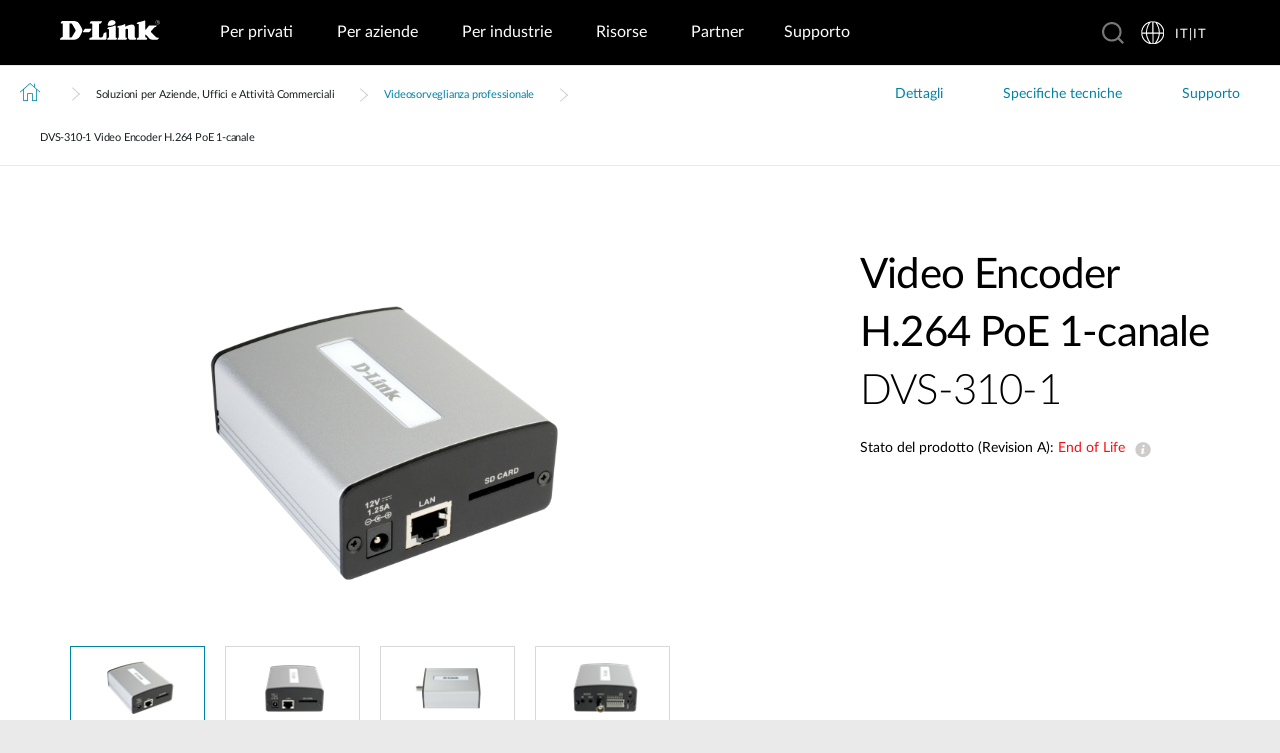

--- FILE ---
content_type: text/html; charset=utf-8
request_url: https://www.dlink.com/it/it/products/dvs-310-1--1-channel-h264-poe-video-encoder
body_size: 31221
content:



<!DOCTYPE html>
<html lang="it" class="no_js" xml:lang="it-IT" id="web2">
<head>
    <meta http-equiv="X-UA-Compatible" content="IE=edge">

    <!-- Google Consent Mode -->
<script data-cookieconsent="ignore">
    window.dataLayer = window.dataLayer || [];
    function gtag() {
        dataLayer.push(arguments)
    }
	gtag('js', new Date());
	gtag('set', 'url_passthrough', true);
	gtag('config', 'GTM-T7X8QGS');
    gtag("consent", "default", {
        ad_storage: "denied",
        analytics_storage: "granted",
        functionality_storage: "denied",
        personalization_storage: "denied",
        security_storage: "granted",
		ad_user_data: "denied",
		ad_personalization: "denied",
        wait_for_update: 500
    });
    gtag("set", "ads_data_redaction", true);
	gtag('set', 'developer_id.dNTIxZG', true);
</script>
<!-- End Google Consent Mode-->

<script async="async" src=//consent.trustarc.com/notice?domain=mydlink.com&c=teconsent&js=nj&noticeType=bb&text=true&gtm=1&country=gb&language=en crossorigin=""></script>

<!-- Google Tag Manager -->
<script data-cookieconsent="ignore">
    (function (w, d, s, l, i) {
        w[l] = w[l] || []; w[l].push({
            'gtm.start':
                new Date().getTime(), event: 'gtm.js'
        });
        var f = d.getElementsByTagName(s)[0], j = d.createElement(s), dl = l != 'dataLayer' ? '&l=' + l : '';
        j.async = true;
        j.src = '//www.googletagmanager.com/gtm.js?id=' + i + dl;
        f.parentNode.insertBefore(j, f);
    })(window, document, 'script', 'dataLayer', 'GTM-T7X8QGS');
</script>
<!-- End Google Tag Manager -->

<script>

	//Consent Mode Status
	const ConsentType = {
		DENIED: 'denied',
		GRANTED: 'granted',
	};

	const convertBooleanToGrantedOrDenied = (boolean) => boolean ? ConsentType.GRANTED : ConsentType.DENIED; 
	/*
	TODO: This is where you can configure the Google Consent Mode, map the CMP categorisation and the default values for the consent initialization
	Google recommends commenting our consent types that you are not going to use.
	*/
	const domain = 'mydlink.com'; // TODO: update

	// Bucket Mapping
	const REQUIRED = 1;
	const FUNCTIONAL = 2;
	const ADVERTISING = 3;
	const consentTypesMapped = {
		'ad_storage': ADVERTISING,
		'ad_user_data': ADVERTISING,
		'ad_personalization': FUNCTIONAL,
		'analytics_storage': FUNCTIONAL,
		'functionality_storage': FUNCTIONAL,
		'personalization_storage': FUNCTIONAL,
		'security_storage': REQUIRED
	}

	const getConsentState = (prefCookie) => {
		var consentStates = {};
		var noticeBehavior = window.truste.util.readCookie("notice_behavior");
		/*
		TODO: Can be changed according to customer's need and according to the configuration
		*/

		var impliedLocation = noticeBehavior && noticeBehavior.includes("na");
		for (const consentType in consentTypesMapped) {
			var id = consentTypesMapped[consentType]; 
			if(prefCookie && !prefCookie.includes(0)) {
				console.log("Existing consent..");
				consentStates[consentType] = convertBooleanToGrantedOrDenied(prefCookie && prefCookie.includes(id));
			} else {
				console.log("Non Existing consent..");
				consentStates[consentType] = convertBooleanToGrantedOrDenied(impliedLocation);
			}
		}
		consentStates['wait_for_update'] = 500;
		console.log(consentStates);
		return consentStates;
	};

	/*
	Helper function to submit a GCM event based on user's preferences on TrustArc's Script
	consent: The consent object will be an array of values [1, 2, 3, n] as 1 being if the user consented to required, 2 to function, ... etc
	This function needs to be customized according to the customer's needed mapping. Ex: 'ad_storage': returnGrantedOrDenied(advertisingAccepted) is being mapped to advertising. if we were to map it to functional instead, we just need to change the bucket variable it's looking at. 
	*/
 
	var runOnceGCM = 0;
	function handleConsentDecisionForGCM(consent) {
		//This code initializes the consent mode
		const consentStates = getConsentState(consent.consentDecision);
		var defaultOrUpdate;
		if (runOnceGCM == 0) {
			defaultOrUpdate = 'default';
			runOnceGCM++;
		} else {
			console.log('consent is being updated');
			defaultOrUpdate = 'update';
		}
		console.log(consentStates);
		//Once consent is changed, we will send an update 
		gtag('consent', defaultOrUpdate, 
			consentStates
		);
	}

 
	// This code is responsible for listening to any consent changes trough TrustArc's CCM Instance
	// And pushing the consent changes to the dataLayer according to the customer's consent mapping
	// This is for the intial load. If the user has a consent different from the default values, this is to push an update to the datalayer 
	// Once the CCM loads. 

	var interval = setInterval(() => {
		if (window.truste) {
			var consentDecision = truste.cma.callApi("getGDPRConsentDecision", domain);
			handleConsentDecisionForGCM(consentDecision);
			clearInterval(interval);
			console.log("running once...");
		}
	}, 100);
 
	// Start listening to when users submit their preferences  
	window.addEventListener("message", (event) => {
		let eventDataJson = null;
		// We only care about TrustArc Events at this point. And TrustArc's even it encoded in JSON
		try {
			eventDataJson = JSON.parse(event.data);
		} catch {
			// Some other event that is not JSON. 
			// TrustArc encodes the data as JSON
			// console.log(event.data);
		}
 
		// Safeguard to make sure we are only getting events from TrustArc
		if (eventDataJson && eventDataJson.source === "preference_manager") {
			// Means that the user has submited their preferences
			if (eventDataJson.message === "submit_preferences") {
				console.log("Event Data: ", eventDataJson);
				// Waiting half a second to make sure user's preferences are reflected. 
				setTimeout(() => {
					var consentDecision = truste.cma.callApi("getGDPRConsentDecision", domain);
					console.log("Consent Decision: ", consentDecision);
					handleConsentDecisionForGCM(consentDecision);
				}, 500);
			}
		}
	}, false);
</script>



<title>DVS-310-1 Video Encoder H.264 PoE 1-canale | D-Link Italia</title>
<meta http-equiv="Content-Type" content="text/html; charset=UTF-8" /><script type="text/javascript">window.NREUM||(NREUM={});NREUM.info = {"beacon":"bam.nr-data.net","errorBeacon":"bam.nr-data.net","licenseKey":"dfc26379a8","applicationID":"1364060927","transactionName":"b1wEZRcHXBBQWk1cXVYWK2cmSWEKRVxaWkBdeglfERRdD11cSxp7Vl0DSQ==","queueTime":0,"applicationTime":886,"agent":"","atts":""}</script><script type="text/javascript">(window.NREUM||(NREUM={})).init={privacy:{cookies_enabled:true},ajax:{deny_list:["bam.nr-data.net"]},feature_flags:["soft_nav"],distributed_tracing:{enabled:true}};(window.NREUM||(NREUM={})).loader_config={agentID:"1431848411",accountID:"685642",trustKey:"685642",xpid:"Ug4CV1JRGwIDUlVSAQEOVFM=",licenseKey:"dfc26379a8",applicationID:"1364060927",browserID:"1431848411"};window.NREUM||(NREUM={}),__nr_require=function(t,e,n){function r(n){if(!e[n]){var o=e[n]={exports:{}};t[n][0].call(o.exports,function(e){var o=t[n][1][e];return r(o||e)},o,o.exports)}return e[n].exports}if("function"==typeof __nr_require)return __nr_require;for(var o=0;o<n.length;o++)r(n[o]);return r}({1:[function(t,e,n){function r(t){try{s.console&&console.log(t)}catch(e){}}var o,i=t("ee"),a=t(31),s={};try{o=localStorage.getItem("__nr_flags").split(","),console&&"function"==typeof console.log&&(s.console=!0,o.indexOf("dev")!==-1&&(s.dev=!0),o.indexOf("nr_dev")!==-1&&(s.nrDev=!0))}catch(c){}s.nrDev&&i.on("internal-error",function(t){r(t.stack)}),s.dev&&i.on("fn-err",function(t,e,n){r(n.stack)}),s.dev&&(r("NR AGENT IN DEVELOPMENT MODE"),r("flags: "+a(s,function(t,e){return t}).join(", ")))},{}],2:[function(t,e,n){function r(t,e,n,r,s){try{l?l-=1:o(s||new UncaughtException(t,e,n),!0)}catch(f){try{i("ierr",[f,c.now(),!0])}catch(d){}}return"function"==typeof u&&u.apply(this,a(arguments))}function UncaughtException(t,e,n){this.message=t||"Uncaught error with no additional information",this.sourceURL=e,this.line=n}function o(t,e){var n=e?null:c.now();i("err",[t,n])}var i=t("handle"),a=t(32),s=t("ee"),c=t("loader"),f=t("gos"),u=window.onerror,d=!1,p="nr@seenError";if(!c.disabled){var l=0;c.features.err=!0,t(1),window.onerror=r;try{throw new Error}catch(h){"stack"in h&&(t(14),t(13),"addEventListener"in window&&t(7),c.xhrWrappable&&t(15),d=!0)}s.on("fn-start",function(t,e,n){d&&(l+=1)}),s.on("fn-err",function(t,e,n){d&&!n[p]&&(f(n,p,function(){return!0}),this.thrown=!0,o(n))}),s.on("fn-end",function(){d&&!this.thrown&&l>0&&(l-=1)}),s.on("internal-error",function(t){i("ierr",[t,c.now(),!0])})}},{}],3:[function(t,e,n){var r=t("loader");r.disabled||(r.features.ins=!0)},{}],4:[function(t,e,n){function r(){U++,L=g.hash,this[u]=y.now()}function o(){U--,g.hash!==L&&i(0,!0);var t=y.now();this[h]=~~this[h]+t-this[u],this[d]=t}function i(t,e){E.emit("newURL",[""+g,e])}function a(t,e){t.on(e,function(){this[e]=y.now()})}var s="-start",c="-end",f="-body",u="fn"+s,d="fn"+c,p="cb"+s,l="cb"+c,h="jsTime",m="fetch",v="addEventListener",w=window,g=w.location,y=t("loader");if(w[v]&&y.xhrWrappable&&!y.disabled){var x=t(11),b=t(12),E=t(9),R=t(7),O=t(14),T=t(8),S=t(15),P=t(10),M=t("ee"),C=M.get("tracer"),N=t(23);t(17),y.features.spa=!0;var L,U=0;M.on(u,r),b.on(p,r),P.on(p,r),M.on(d,o),b.on(l,o),P.on(l,o),M.buffer([u,d,"xhr-resolved"]),R.buffer([u]),O.buffer(["setTimeout"+c,"clearTimeout"+s,u]),S.buffer([u,"new-xhr","send-xhr"+s]),T.buffer([m+s,m+"-done",m+f+s,m+f+c]),E.buffer(["newURL"]),x.buffer([u]),b.buffer(["propagate",p,l,"executor-err","resolve"+s]),C.buffer([u,"no-"+u]),P.buffer(["new-jsonp","cb-start","jsonp-error","jsonp-end"]),a(T,m+s),a(T,m+"-done"),a(P,"new-jsonp"),a(P,"jsonp-end"),a(P,"cb-start"),E.on("pushState-end",i),E.on("replaceState-end",i),w[v]("hashchange",i,N(!0)),w[v]("load",i,N(!0)),w[v]("popstate",function(){i(0,U>1)},N(!0))}},{}],5:[function(t,e,n){function r(){var t=new PerformanceObserver(function(t,e){var n=t.getEntries();s(v,[n])});try{t.observe({entryTypes:["resource"]})}catch(e){}}function o(t){if(s(v,[window.performance.getEntriesByType(w)]),window.performance["c"+p])try{window.performance[h](m,o,!1)}catch(t){}else try{window.performance[h]("webkit"+m,o,!1)}catch(t){}}function i(t){}if(window.performance&&window.performance.timing&&window.performance.getEntriesByType){var a=t("ee"),s=t("handle"),c=t(14),f=t(13),u=t(6),d=t(23),p="learResourceTimings",l="addEventListener",h="removeEventListener",m="resourcetimingbufferfull",v="bstResource",w="resource",g="-start",y="-end",x="fn"+g,b="fn"+y,E="bstTimer",R="pushState",O=t("loader");if(!O.disabled){O.features.stn=!0,t(9),"addEventListener"in window&&t(7);var T=NREUM.o.EV;a.on(x,function(t,e){var n=t[0];n instanceof T&&(this.bstStart=O.now())}),a.on(b,function(t,e){var n=t[0];n instanceof T&&s("bst",[n,e,this.bstStart,O.now()])}),c.on(x,function(t,e,n){this.bstStart=O.now(),this.bstType=n}),c.on(b,function(t,e){s(E,[e,this.bstStart,O.now(),this.bstType])}),f.on(x,function(){this.bstStart=O.now()}),f.on(b,function(t,e){s(E,[e,this.bstStart,O.now(),"requestAnimationFrame"])}),a.on(R+g,function(t){this.time=O.now(),this.startPath=location.pathname+location.hash}),a.on(R+y,function(t){s("bstHist",[location.pathname+location.hash,this.startPath,this.time])}),u()?(s(v,[window.performance.getEntriesByType("resource")]),r()):l in window.performance&&(window.performance["c"+p]?window.performance[l](m,o,d(!1)):window.performance[l]("webkit"+m,o,d(!1))),document[l]("scroll",i,d(!1)),document[l]("keypress",i,d(!1)),document[l]("click",i,d(!1))}}},{}],6:[function(t,e,n){e.exports=function(){return"PerformanceObserver"in window&&"function"==typeof window.PerformanceObserver}},{}],7:[function(t,e,n){function r(t){for(var e=t;e&&!e.hasOwnProperty(u);)e=Object.getPrototypeOf(e);e&&o(e)}function o(t){s.inPlace(t,[u,d],"-",i)}function i(t,e){return t[1]}var a=t("ee").get("events"),s=t("wrap-function")(a,!0),c=t("gos"),f=XMLHttpRequest,u="addEventListener",d="removeEventListener";e.exports=a,"getPrototypeOf"in Object?(r(document),r(window),r(f.prototype)):f.prototype.hasOwnProperty(u)&&(o(window),o(f.prototype)),a.on(u+"-start",function(t,e){var n=t[1];if(null!==n&&("function"==typeof n||"object"==typeof n)){var r=c(n,"nr@wrapped",function(){function t(){if("function"==typeof n.handleEvent)return n.handleEvent.apply(n,arguments)}var e={object:t,"function":n}[typeof n];return e?s(e,"fn-",null,e.name||"anonymous"):n});this.wrapped=t[1]=r}}),a.on(d+"-start",function(t){t[1]=this.wrapped||t[1]})},{}],8:[function(t,e,n){function r(t,e,n){var r=t[e];"function"==typeof r&&(t[e]=function(){var t=i(arguments),e={};o.emit(n+"before-start",[t],e);var a;e[m]&&e[m].dt&&(a=e[m].dt);var s=r.apply(this,t);return o.emit(n+"start",[t,a],s),s.then(function(t){return o.emit(n+"end",[null,t],s),t},function(t){throw o.emit(n+"end",[t],s),t})})}var o=t("ee").get("fetch"),i=t(32),a=t(31);e.exports=o;var s=window,c="fetch-",f=c+"body-",u=["arrayBuffer","blob","json","text","formData"],d=s.Request,p=s.Response,l=s.fetch,h="prototype",m="nr@context";d&&p&&l&&(a(u,function(t,e){r(d[h],e,f),r(p[h],e,f)}),r(s,"fetch",c),o.on(c+"end",function(t,e){var n=this;if(e){var r=e.headers.get("content-length");null!==r&&(n.rxSize=r),o.emit(c+"done",[null,e],n)}else o.emit(c+"done",[t],n)}))},{}],9:[function(t,e,n){var r=t("ee").get("history"),o=t("wrap-function")(r);e.exports=r;var i=window.history&&window.history.constructor&&window.history.constructor.prototype,a=window.history;i&&i.pushState&&i.replaceState&&(a=i),o.inPlace(a,["pushState","replaceState"],"-")},{}],10:[function(t,e,n){function r(t){function e(){f.emit("jsonp-end",[],l),t.removeEventListener("load",e,c(!1)),t.removeEventListener("error",n,c(!1))}function n(){f.emit("jsonp-error",[],l),f.emit("jsonp-end",[],l),t.removeEventListener("load",e,c(!1)),t.removeEventListener("error",n,c(!1))}var r=t&&"string"==typeof t.nodeName&&"script"===t.nodeName.toLowerCase();if(r){var o="function"==typeof t.addEventListener;if(o){var a=i(t.src);if(a){var d=s(a),p="function"==typeof d.parent[d.key];if(p){var l={};u.inPlace(d.parent,[d.key],"cb-",l),t.addEventListener("load",e,c(!1)),t.addEventListener("error",n,c(!1)),f.emit("new-jsonp",[t.src],l)}}}}}function o(){return"addEventListener"in window}function i(t){var e=t.match(d);return e?e[1]:null}function a(t,e){var n=t.match(l),r=n[1],o=n[3];return o?a(o,e[r]):e[r]}function s(t){var e=t.match(p);return e&&e.length>=3?{key:e[2],parent:a(e[1],window)}:{key:t,parent:window}}var c=t(23),f=t("ee").get("jsonp"),u=t("wrap-function")(f);if(e.exports=f,o()){var d=/[?&](?:callback|cb)=([^&#]+)/,p=/(.*)\.([^.]+)/,l=/^(\w+)(\.|$)(.*)$/,h=["appendChild","insertBefore","replaceChild"];Node&&Node.prototype&&Node.prototype.appendChild?u.inPlace(Node.prototype,h,"dom-"):(u.inPlace(HTMLElement.prototype,h,"dom-"),u.inPlace(HTMLHeadElement.prototype,h,"dom-"),u.inPlace(HTMLBodyElement.prototype,h,"dom-")),f.on("dom-start",function(t){r(t[0])})}},{}],11:[function(t,e,n){var r=t("ee").get("mutation"),o=t("wrap-function")(r),i=NREUM.o.MO;e.exports=r,i&&(window.MutationObserver=function(t){return this instanceof i?new i(o(t,"fn-")):i.apply(this,arguments)},MutationObserver.prototype=i.prototype)},{}],12:[function(t,e,n){function r(t){var e=i.context(),n=s(t,"executor-",e,null,!1),r=new f(n);return i.context(r).getCtx=function(){return e},r}var o=t("wrap-function"),i=t("ee").get("promise"),a=t("ee").getOrSetContext,s=o(i),c=t(31),f=NREUM.o.PR;e.exports=i,f&&(window.Promise=r,["all","race"].forEach(function(t){var e=f[t];f[t]=function(n){function r(t){return function(){i.emit("propagate",[null,!o],a,!1,!1),o=o||!t}}var o=!1;c(n,function(e,n){Promise.resolve(n).then(r("all"===t),r(!1))});var a=e.apply(f,arguments),s=f.resolve(a);return s}}),["resolve","reject"].forEach(function(t){var e=f[t];f[t]=function(t){var n=e.apply(f,arguments);return t!==n&&i.emit("propagate",[t,!0],n,!1,!1),n}}),f.prototype["catch"]=function(t){return this.then(null,t)},f.prototype=Object.create(f.prototype,{constructor:{value:r}}),c(Object.getOwnPropertyNames(f),function(t,e){try{r[e]=f[e]}catch(n){}}),o.wrapInPlace(f.prototype,"then",function(t){return function(){var e=this,n=o.argsToArray.apply(this,arguments),r=a(e);r.promise=e,n[0]=s(n[0],"cb-",r,null,!1),n[1]=s(n[1],"cb-",r,null,!1);var c=t.apply(this,n);return r.nextPromise=c,i.emit("propagate",[e,!0],c,!1,!1),c}}),i.on("executor-start",function(t){t[0]=s(t[0],"resolve-",this,null,!1),t[1]=s(t[1],"resolve-",this,null,!1)}),i.on("executor-err",function(t,e,n){t[1](n)}),i.on("cb-end",function(t,e,n){i.emit("propagate",[n,!0],this.nextPromise,!1,!1)}),i.on("propagate",function(t,e,n){this.getCtx&&!e||(this.getCtx=function(){if(t instanceof Promise)var e=i.context(t);return e&&e.getCtx?e.getCtx():this})}),r.toString=function(){return""+f})},{}],13:[function(t,e,n){var r=t("ee").get("raf"),o=t("wrap-function")(r),i="equestAnimationFrame";e.exports=r,o.inPlace(window,["r"+i,"mozR"+i,"webkitR"+i,"msR"+i],"raf-"),r.on("raf-start",function(t){t[0]=o(t[0],"fn-")})},{}],14:[function(t,e,n){function r(t,e,n){t[0]=a(t[0],"fn-",null,n)}function o(t,e,n){this.method=n,this.timerDuration=isNaN(t[1])?0:+t[1],t[0]=a(t[0],"fn-",this,n)}var i=t("ee").get("timer"),a=t("wrap-function")(i),s="setTimeout",c="setInterval",f="clearTimeout",u="-start",d="-";e.exports=i,a.inPlace(window,[s,"setImmediate"],s+d),a.inPlace(window,[c],c+d),a.inPlace(window,[f,"clearImmediate"],f+d),i.on(c+u,r),i.on(s+u,o)},{}],15:[function(t,e,n){function r(t,e){d.inPlace(e,["onreadystatechange"],"fn-",s)}function o(){var t=this,e=u.context(t);t.readyState>3&&!e.resolved&&(e.resolved=!0,u.emit("xhr-resolved",[],t)),d.inPlace(t,y,"fn-",s)}function i(t){x.push(t),m&&(E?E.then(a):w?w(a):(R=-R,O.data=R))}function a(){for(var t=0;t<x.length;t++)r([],x[t]);x.length&&(x=[])}function s(t,e){return e}function c(t,e){for(var n in t)e[n]=t[n];return e}t(7);var f=t("ee"),u=f.get("xhr"),d=t("wrap-function")(u),p=t(23),l=NREUM.o,h=l.XHR,m=l.MO,v=l.PR,w=l.SI,g="readystatechange",y=["onload","onerror","onabort","onloadstart","onloadend","onprogress","ontimeout"],x=[];e.exports=u;var b=window.XMLHttpRequest=function(t){var e=new h(t);try{u.emit("new-xhr",[e],e),e.addEventListener(g,o,p(!1))}catch(n){try{u.emit("internal-error",[n])}catch(r){}}return e};if(c(h,b),b.prototype=h.prototype,d.inPlace(b.prototype,["open","send"],"-xhr-",s),u.on("send-xhr-start",function(t,e){r(t,e),i(e)}),u.on("open-xhr-start",r),m){var E=v&&v.resolve();if(!w&&!v){var R=1,O=document.createTextNode(R);new m(a).observe(O,{characterData:!0})}}else f.on("fn-end",function(t){t[0]&&t[0].type===g||a()})},{}],16:[function(t,e,n){function r(t){if(!s(t))return null;var e=window.NREUM;if(!e.loader_config)return null;var n=(e.loader_config.accountID||"").toString()||null,r=(e.loader_config.agentID||"").toString()||null,f=(e.loader_config.trustKey||"").toString()||null;if(!n||!r)return null;var h=l.generateSpanId(),m=l.generateTraceId(),v=Date.now(),w={spanId:h,traceId:m,timestamp:v};return(t.sameOrigin||c(t)&&p())&&(w.traceContextParentHeader=o(h,m),w.traceContextStateHeader=i(h,v,n,r,f)),(t.sameOrigin&&!u()||!t.sameOrigin&&c(t)&&d())&&(w.newrelicHeader=a(h,m,v,n,r,f)),w}function o(t,e){return"00-"+e+"-"+t+"-01"}function i(t,e,n,r,o){var i=0,a="",s=1,c="",f="";return o+"@nr="+i+"-"+s+"-"+n+"-"+r+"-"+t+"-"+a+"-"+c+"-"+f+"-"+e}function a(t,e,n,r,o,i){var a="btoa"in window&&"function"==typeof window.btoa;if(!a)return null;var s={v:[0,1],d:{ty:"Browser",ac:r,ap:o,id:t,tr:e,ti:n}};return i&&r!==i&&(s.d.tk=i),btoa(JSON.stringify(s))}function s(t){return f()&&c(t)}function c(t){var e=!1,n={};if("init"in NREUM&&"distributed_tracing"in NREUM.init&&(n=NREUM.init.distributed_tracing),t.sameOrigin)e=!0;else if(n.allowed_origins instanceof Array)for(var r=0;r<n.allowed_origins.length;r++){var o=h(n.allowed_origins[r]);if(t.hostname===o.hostname&&t.protocol===o.protocol&&t.port===o.port){e=!0;break}}return e}function f(){return"init"in NREUM&&"distributed_tracing"in NREUM.init&&!!NREUM.init.distributed_tracing.enabled}function u(){return"init"in NREUM&&"distributed_tracing"in NREUM.init&&!!NREUM.init.distributed_tracing.exclude_newrelic_header}function d(){return"init"in NREUM&&"distributed_tracing"in NREUM.init&&NREUM.init.distributed_tracing.cors_use_newrelic_header!==!1}function p(){return"init"in NREUM&&"distributed_tracing"in NREUM.init&&!!NREUM.init.distributed_tracing.cors_use_tracecontext_headers}var l=t(28),h=t(18);e.exports={generateTracePayload:r,shouldGenerateTrace:s}},{}],17:[function(t,e,n){function r(t){var e=this.params,n=this.metrics;if(!this.ended){this.ended=!0;for(var r=0;r<p;r++)t.removeEventListener(d[r],this.listener,!1);return e.protocol&&"data"===e.protocol?void g("Ajax/DataUrl/Excluded"):void(e.aborted||(n.duration=a.now()-this.startTime,this.loadCaptureCalled||4!==t.readyState?null==e.status&&(e.status=0):i(this,t),n.cbTime=this.cbTime,s("xhr",[e,n,this.startTime,this.endTime,"xhr"],this)))}}function o(t,e){var n=c(e),r=t.params;r.hostname=n.hostname,r.port=n.port,r.protocol=n.protocol,r.host=n.hostname+":"+n.port,r.pathname=n.pathname,t.parsedOrigin=n,t.sameOrigin=n.sameOrigin}function i(t,e){t.params.status=e.status;var n=v(e,t.lastSize);if(n&&(t.metrics.rxSize=n),t.sameOrigin){var r=e.getResponseHeader("X-NewRelic-App-Data");r&&(t.params.cat=r.split(", ").pop())}t.loadCaptureCalled=!0}var a=t("loader");if(a.xhrWrappable&&!a.disabled){var s=t("handle"),c=t(18),f=t(16).generateTracePayload,u=t("ee"),d=["load","error","abort","timeout"],p=d.length,l=t("id"),h=t(24),m=t(22),v=t(19),w=t(23),g=t(25).recordSupportability,y=NREUM.o.REQ,x=window.XMLHttpRequest;a.features.xhr=!0,t(15),t(8),u.on("new-xhr",function(t){var e=this;e.totalCbs=0,e.called=0,e.cbTime=0,e.end=r,e.ended=!1,e.xhrGuids={},e.lastSize=null,e.loadCaptureCalled=!1,e.params=this.params||{},e.metrics=this.metrics||{},t.addEventListener("load",function(n){i(e,t)},w(!1)),h&&(h>34||h<10)||t.addEventListener("progress",function(t){e.lastSize=t.loaded},w(!1))}),u.on("open-xhr-start",function(t){this.params={method:t[0]},o(this,t[1]),this.metrics={}}),u.on("open-xhr-end",function(t,e){"loader_config"in NREUM&&"xpid"in NREUM.loader_config&&this.sameOrigin&&e.setRequestHeader("X-NewRelic-ID",NREUM.loader_config.xpid);var n=f(this.parsedOrigin);if(n){var r=!1;n.newrelicHeader&&(e.setRequestHeader("newrelic",n.newrelicHeader),r=!0),n.traceContextParentHeader&&(e.setRequestHeader("traceparent",n.traceContextParentHeader),n.traceContextStateHeader&&e.setRequestHeader("tracestate",n.traceContextStateHeader),r=!0),r&&(this.dt=n)}}),u.on("send-xhr-start",function(t,e){var n=this.metrics,r=t[0],o=this;if(n&&r){var i=m(r);i&&(n.txSize=i)}this.startTime=a.now(),this.listener=function(t){try{"abort"!==t.type||o.loadCaptureCalled||(o.params.aborted=!0),("load"!==t.type||o.called===o.totalCbs&&(o.onloadCalled||"function"!=typeof e.onload))&&o.end(e)}catch(n){try{u.emit("internal-error",[n])}catch(r){}}};for(var s=0;s<p;s++)e.addEventListener(d[s],this.listener,w(!1))}),u.on("xhr-cb-time",function(t,e,n){this.cbTime+=t,e?this.onloadCalled=!0:this.called+=1,this.called!==this.totalCbs||!this.onloadCalled&&"function"==typeof n.onload||this.end(n)}),u.on("xhr-load-added",function(t,e){var n=""+l(t)+!!e;this.xhrGuids&&!this.xhrGuids[n]&&(this.xhrGuids[n]=!0,this.totalCbs+=1)}),u.on("xhr-load-removed",function(t,e){var n=""+l(t)+!!e;this.xhrGuids&&this.xhrGuids[n]&&(delete this.xhrGuids[n],this.totalCbs-=1)}),u.on("xhr-resolved",function(){this.endTime=a.now()}),u.on("addEventListener-end",function(t,e){e instanceof x&&"load"===t[0]&&u.emit("xhr-load-added",[t[1],t[2]],e)}),u.on("removeEventListener-end",function(t,e){e instanceof x&&"load"===t[0]&&u.emit("xhr-load-removed",[t[1],t[2]],e)}),u.on("fn-start",function(t,e,n){e instanceof x&&("onload"===n&&(this.onload=!0),("load"===(t[0]&&t[0].type)||this.onload)&&(this.xhrCbStart=a.now()))}),u.on("fn-end",function(t,e){this.xhrCbStart&&u.emit("xhr-cb-time",[a.now()-this.xhrCbStart,this.onload,e],e)}),u.on("fetch-before-start",function(t){function e(t,e){var n=!1;return e.newrelicHeader&&(t.set("newrelic",e.newrelicHeader),n=!0),e.traceContextParentHeader&&(t.set("traceparent",e.traceContextParentHeader),e.traceContextStateHeader&&t.set("tracestate",e.traceContextStateHeader),n=!0),n}var n,r=t[1]||{};"string"==typeof t[0]?n=t[0]:t[0]&&t[0].url?n=t[0].url:window.URL&&t[0]&&t[0]instanceof URL&&(n=t[0].href),n&&(this.parsedOrigin=c(n),this.sameOrigin=this.parsedOrigin.sameOrigin);var o=f(this.parsedOrigin);if(o&&(o.newrelicHeader||o.traceContextParentHeader))if("string"==typeof t[0]||window.URL&&t[0]&&t[0]instanceof URL){var i={};for(var a in r)i[a]=r[a];i.headers=new Headers(r.headers||{}),e(i.headers,o)&&(this.dt=o),t.length>1?t[1]=i:t.push(i)}else t[0]&&t[0].headers&&e(t[0].headers,o)&&(this.dt=o)}),u.on("fetch-start",function(t,e){this.params={},this.metrics={},this.startTime=a.now(),this.dt=e,t.length>=1&&(this.target=t[0]),t.length>=2&&(this.opts=t[1]);var n,r=this.opts||{},i=this.target;if("string"==typeof i?n=i:"object"==typeof i&&i instanceof y?n=i.url:window.URL&&"object"==typeof i&&i instanceof URL&&(n=i.href),o(this,n),"data"!==this.params.protocol){var s=(""+(i&&i instanceof y&&i.method||r.method||"GET")).toUpperCase();this.params.method=s,this.txSize=m(r.body)||0}}),u.on("fetch-done",function(t,e){if(this.endTime=a.now(),this.params||(this.params={}),"data"===this.params.protocol)return void g("Ajax/DataUrl/Excluded");this.params.status=e?e.status:0;var n;"string"==typeof this.rxSize&&this.rxSize.length>0&&(n=+this.rxSize);var r={txSize:this.txSize,rxSize:n,duration:a.now()-this.startTime};s("xhr",[this.params,r,this.startTime,this.endTime,"fetch"],this)})}},{}],18:[function(t,e,n){var r={};e.exports=function(t){if(t in r)return r[t];if(0===(t||"").indexOf("data:"))return{protocol:"data"};var e=document.createElement("a"),n=window.location,o={};e.href=t,o.port=e.port;var i=e.href.split("://");!o.port&&i[1]&&(o.port=i[1].split("/")[0].split("@").pop().split(":")[1]),o.port&&"0"!==o.port||(o.port="https"===i[0]?"443":"80"),o.hostname=e.hostname||n.hostname,o.pathname=e.pathname,o.protocol=i[0],"/"!==o.pathname.charAt(0)&&(o.pathname="/"+o.pathname);var a=!e.protocol||":"===e.protocol||e.protocol===n.protocol,s=e.hostname===document.domain&&e.port===n.port;return o.sameOrigin=a&&(!e.hostname||s),"/"===o.pathname&&(r[t]=o),o}},{}],19:[function(t,e,n){function r(t,e){var n=t.responseType;return"json"===n&&null!==e?e:"arraybuffer"===n||"blob"===n||"json"===n?o(t.response):"text"===n||""===n||void 0===n?o(t.responseText):void 0}var o=t(22);e.exports=r},{}],20:[function(t,e,n){function r(){}function o(t,e,n,r){return function(){return u.recordSupportability("API/"+e+"/called"),i(t+e,[f.now()].concat(s(arguments)),n?null:this,r),n?void 0:this}}var i=t("handle"),a=t(31),s=t(32),c=t("ee").get("tracer"),f=t("loader"),u=t(25),d=NREUM;"undefined"==typeof window.newrelic&&(newrelic=d);var p=["setPageViewName","setCustomAttribute","setErrorHandler","finished","addToTrace","inlineHit","addRelease"],l="api-",h=l+"ixn-";a(p,function(t,e){d[e]=o(l,e,!0,"api")}),d.addPageAction=o(l,"addPageAction",!0),d.setCurrentRouteName=o(l,"routeName",!0),e.exports=newrelic,d.interaction=function(){return(new r).get()};var m=r.prototype={createTracer:function(t,e){var n={},r=this,o="function"==typeof e;return i(h+"tracer",[f.now(),t,n],r),function(){if(c.emit((o?"":"no-")+"fn-start",[f.now(),r,o],n),o)try{return e.apply(this,arguments)}catch(t){throw c.emit("fn-err",[arguments,this,t],n),t}finally{c.emit("fn-end",[f.now()],n)}}}};a("actionText,setName,setAttribute,save,ignore,onEnd,getContext,end,get".split(","),function(t,e){m[e]=o(h,e)}),newrelic.noticeError=function(t,e){"string"==typeof t&&(t=new Error(t)),u.recordSupportability("API/noticeError/called"),i("err",[t,f.now(),!1,e])}},{}],21:[function(t,e,n){function r(t){if(NREUM.init){for(var e=NREUM.init,n=t.split("."),r=0;r<n.length-1;r++)if(e=e[n[r]],"object"!=typeof e)return;return e=e[n[n.length-1]]}}e.exports={getConfiguration:r}},{}],22:[function(t,e,n){e.exports=function(t){if("string"==typeof t&&t.length)return t.length;if("object"==typeof t){if("undefined"!=typeof ArrayBuffer&&t instanceof ArrayBuffer&&t.byteLength)return t.byteLength;if("undefined"!=typeof Blob&&t instanceof Blob&&t.size)return t.size;if(!("undefined"!=typeof FormData&&t instanceof FormData))try{return JSON.stringify(t).length}catch(e){return}}}},{}],23:[function(t,e,n){var r=!1;try{var o=Object.defineProperty({},"passive",{get:function(){r=!0}});window.addEventListener("testPassive",null,o),window.removeEventListener("testPassive",null,o)}catch(i){}e.exports=function(t){return r?{passive:!0,capture:!!t}:!!t}},{}],24:[function(t,e,n){var r=0,o=navigator.userAgent.match(/Firefox[\/\s](\d+\.\d+)/);o&&(r=+o[1]),e.exports=r},{}],25:[function(t,e,n){function r(t,e){var n=[a,t,{name:t},e];return i("storeMetric",n,null,"api"),n}function o(t,e){var n=[s,t,{name:t},e];return i("storeEventMetrics",n,null,"api"),n}var i=t("handle"),a="sm",s="cm";e.exports={constants:{SUPPORTABILITY_METRIC:a,CUSTOM_METRIC:s},recordSupportability:r,recordCustom:o}},{}],26:[function(t,e,n){function r(){return s.exists&&performance.now?Math.round(performance.now()):(i=Math.max((new Date).getTime(),i))-a}function o(){return i}var i=(new Date).getTime(),a=i,s=t(33);e.exports=r,e.exports.offset=a,e.exports.getLastTimestamp=o},{}],27:[function(t,e,n){function r(t,e){var n=t.getEntries();n.forEach(function(t){"first-paint"===t.name?l("timing",["fp",Math.floor(t.startTime)]):"first-contentful-paint"===t.name&&l("timing",["fcp",Math.floor(t.startTime)])})}function o(t,e){var n=t.getEntries();if(n.length>0){var r=n[n.length-1];if(f&&f<r.startTime)return;var o=[r],i=a({});i&&o.push(i),l("lcp",o)}}function i(t){t.getEntries().forEach(function(t){t.hadRecentInput||l("cls",[t])})}function a(t){var e=navigator.connection||navigator.mozConnection||navigator.webkitConnection;if(e)return e.type&&(t["net-type"]=e.type),e.effectiveType&&(t["net-etype"]=e.effectiveType),e.rtt&&(t["net-rtt"]=e.rtt),e.downlink&&(t["net-dlink"]=e.downlink),t}function s(t){if(t instanceof w&&!y){var e=Math.round(t.timeStamp),n={type:t.type};a(n),e<=h.now()?n.fid=h.now()-e:e>h.offset&&e<=Date.now()?(e-=h.offset,n.fid=h.now()-e):e=h.now(),y=!0,l("timing",["fi",e,n])}}function c(t){"hidden"===t&&(f=h.now(),l("pageHide",[f]))}if(!("init"in NREUM&&"page_view_timing"in NREUM.init&&"enabled"in NREUM.init.page_view_timing&&NREUM.init.page_view_timing.enabled===!1)){var f,u,d,p,l=t("handle"),h=t("loader"),m=t(30),v=t(23),w=NREUM.o.EV;if("PerformanceObserver"in window&&"function"==typeof window.PerformanceObserver){u=new PerformanceObserver(r);try{u.observe({entryTypes:["paint"]})}catch(g){}d=new PerformanceObserver(o);try{d.observe({entryTypes:["largest-contentful-paint"]})}catch(g){}p=new PerformanceObserver(i);try{p.observe({type:"layout-shift",buffered:!0})}catch(g){}}if("addEventListener"in document){var y=!1,x=["click","keydown","mousedown","pointerdown","touchstart"];x.forEach(function(t){document.addEventListener(t,s,v(!1))})}m(c)}},{}],28:[function(t,e,n){function r(){function t(){return e?15&e[n++]:16*Math.random()|0}var e=null,n=0,r=window.crypto||window.msCrypto;r&&r.getRandomValues&&(e=r.getRandomValues(new Uint8Array(31)));for(var o,i="xxxxxxxx-xxxx-4xxx-yxxx-xxxxxxxxxxxx",a="",s=0;s<i.length;s++)o=i[s],"x"===o?a+=t().toString(16):"y"===o?(o=3&t()|8,a+=o.toString(16)):a+=o;return a}function o(){return a(16)}function i(){return a(32)}function a(t){function e(){return n?15&n[r++]:16*Math.random()|0}var n=null,r=0,o=window.crypto||window.msCrypto;o&&o.getRandomValues&&Uint8Array&&(n=o.getRandomValues(new Uint8Array(t)));for(var i=[],a=0;a<t;a++)i.push(e().toString(16));return i.join("")}e.exports={generateUuid:r,generateSpanId:o,generateTraceId:i}},{}],29:[function(t,e,n){function r(t,e){if(!o)return!1;if(t!==o)return!1;if(!e)return!0;if(!i)return!1;for(var n=i.split("."),r=e.split("."),a=0;a<r.length;a++)if(r[a]!==n[a])return!1;return!0}var o=null,i=null,a=/Version\/(\S+)\s+Safari/;if(navigator.userAgent){var s=navigator.userAgent,c=s.match(a);c&&s.indexOf("Chrome")===-1&&s.indexOf("Chromium")===-1&&(o="Safari",i=c[1])}e.exports={agent:o,version:i,match:r}},{}],30:[function(t,e,n){function r(t){function e(){t(s&&document[s]?document[s]:document[i]?"hidden":"visible")}"addEventListener"in document&&a&&document.addEventListener(a,e,o(!1))}var o=t(23);e.exports=r;var i,a,s;"undefined"!=typeof document.hidden?(i="hidden",a="visibilitychange",s="visibilityState"):"undefined"!=typeof document.msHidden?(i="msHidden",a="msvisibilitychange"):"undefined"!=typeof document.webkitHidden&&(i="webkitHidden",a="webkitvisibilitychange",s="webkitVisibilityState")},{}],31:[function(t,e,n){function r(t,e){var n=[],r="",i=0;for(r in t)o.call(t,r)&&(n[i]=e(r,t[r]),i+=1);return n}var o=Object.prototype.hasOwnProperty;e.exports=r},{}],32:[function(t,e,n){function r(t,e,n){e||(e=0),"undefined"==typeof n&&(n=t?t.length:0);for(var r=-1,o=n-e||0,i=Array(o<0?0:o);++r<o;)i[r]=t[e+r];return i}e.exports=r},{}],33:[function(t,e,n){e.exports={exists:"undefined"!=typeof window.performance&&window.performance.timing&&"undefined"!=typeof window.performance.timing.navigationStart}},{}],ee:[function(t,e,n){function r(){}function o(t){function e(t){return t&&t instanceof r?t:t?f(t,c,a):a()}function n(n,r,o,i,a){if(a!==!1&&(a=!0),!l.aborted||i){t&&a&&t(n,r,o);for(var s=e(o),c=m(n),f=c.length,u=0;u<f;u++)c[u].apply(s,r);var p=d[y[n]];return p&&p.push([x,n,r,s]),s}}function i(t,e){g[t]=m(t).concat(e)}function h(t,e){var n=g[t];if(n)for(var r=0;r<n.length;r++)n[r]===e&&n.splice(r,1)}function m(t){return g[t]||[]}function v(t){return p[t]=p[t]||o(n)}function w(t,e){l.aborted||u(t,function(t,n){e=e||"feature",y[n]=e,e in d||(d[e]=[])})}var g={},y={},x={on:i,addEventListener:i,removeEventListener:h,emit:n,get:v,listeners:m,context:e,buffer:w,abort:s,aborted:!1};return x}function i(t){return f(t,c,a)}function a(){return new r}function s(){(d.api||d.feature)&&(l.aborted=!0,d=l.backlog={})}var c="nr@context",f=t("gos"),u=t(31),d={},p={},l=e.exports=o();e.exports.getOrSetContext=i,l.backlog=d},{}],gos:[function(t,e,n){function r(t,e,n){if(o.call(t,e))return t[e];var r=n();if(Object.defineProperty&&Object.keys)try{return Object.defineProperty(t,e,{value:r,writable:!0,enumerable:!1}),r}catch(i){}return t[e]=r,r}var o=Object.prototype.hasOwnProperty;e.exports=r},{}],handle:[function(t,e,n){function r(t,e,n,r){o.buffer([t],r),o.emit(t,e,n)}var o=t("ee").get("handle");e.exports=r,r.ee=o},{}],id:[function(t,e,n){function r(t){var e=typeof t;return!t||"object"!==e&&"function"!==e?-1:t===window?0:a(t,i,function(){return o++})}var o=1,i="nr@id",a=t("gos");e.exports=r},{}],loader:[function(t,e,n){function r(){if(!T++){var t=O.info=NREUM.info,e=m.getElementsByTagName("script")[0];if(setTimeout(f.abort,3e4),!(t&&t.licenseKey&&t.applicationID&&e))return f.abort();c(E,function(e,n){t[e]||(t[e]=n)});var n=a();s("mark",["onload",n+O.offset],null,"api"),s("timing",["load",n]);var r=m.createElement("script");0===t.agent.indexOf("http://")||0===t.agent.indexOf("https://")?r.src=t.agent:r.src=l+"://"+t.agent,e.parentNode.insertBefore(r,e)}}function o(){"complete"===m.readyState&&i()}function i(){s("mark",["domContent",a()+O.offset],null,"api")}var a=t(26),s=t("handle"),c=t(31),f=t("ee"),u=t(29),d=t(21),p=t(23),l=d.getConfiguration("ssl")===!1?"http":"https",h=window,m=h.document,v="addEventListener",w="attachEvent",g=h.XMLHttpRequest,y=g&&g.prototype,x=!1;NREUM.o={ST:setTimeout,SI:h.setImmediate,CT:clearTimeout,XHR:g,REQ:h.Request,EV:h.Event,PR:h.Promise,MO:h.MutationObserver};var b=""+location,E={beacon:"bam.nr-data.net",errorBeacon:"bam.nr-data.net",agent:"js-agent.newrelic.com/nr-spa-1216.min.js"},R=g&&y&&y[v]&&!/CriOS/.test(navigator.userAgent),O=e.exports={offset:a.getLastTimestamp(),now:a,origin:b,features:{},xhrWrappable:R,userAgent:u,disabled:x};if(!x){t(20),t(27),m[v]?(m[v]("DOMContentLoaded",i,p(!1)),h[v]("load",r,p(!1))):(m[w]("onreadystatechange",o),h[w]("onload",r)),s("mark",["firstbyte",a.getLastTimestamp()],null,"api");var T=0}},{}],"wrap-function":[function(t,e,n){function r(t,e){function n(e,n,r,c,f){function nrWrapper(){var i,a,u,p;try{a=this,i=d(arguments),u="function"==typeof r?r(i,a):r||{}}catch(l){o([l,"",[i,a,c],u],t)}s(n+"start",[i,a,c],u,f);try{return p=e.apply(a,i)}catch(h){throw s(n+"err",[i,a,h],u,f),h}finally{s(n+"end",[i,a,p],u,f)}}return a(e)?e:(n||(n=""),nrWrapper[p]=e,i(e,nrWrapper,t),nrWrapper)}function r(t,e,r,o,i){r||(r="");var s,c,f,u="-"===r.charAt(0);for(f=0;f<e.length;f++)c=e[f],s=t[c],a(s)||(t[c]=n(s,u?c+r:r,o,c,i))}function s(n,r,i,a){if(!h||e){var s=h;h=!0;try{t.emit(n,r,i,e,a)}catch(c){o([c,n,r,i],t)}h=s}}return t||(t=u),n.inPlace=r,n.flag=p,n}function o(t,e){e||(e=u);try{e.emit("internal-error",t)}catch(n){}}function i(t,e,n){if(Object.defineProperty&&Object.keys)try{var r=Object.keys(t);return r.forEach(function(n){Object.defineProperty(e,n,{get:function(){return t[n]},set:function(e){return t[n]=e,e}})}),e}catch(i){o([i],n)}for(var a in t)l.call(t,a)&&(e[a]=t[a]);return e}function a(t){return!(t&&t instanceof Function&&t.apply&&!t[p])}function s(t,e){var n=e(t);return n[p]=t,i(t,n,u),n}function c(t,e,n){var r=t[e];t[e]=s(r,n)}function f(){for(var t=arguments.length,e=new Array(t),n=0;n<t;++n)e[n]=arguments[n];return e}var u=t("ee"),d=t(32),p="nr@original",l=Object.prototype.hasOwnProperty,h=!1;e.exports=r,e.exports.wrapFunction=s,e.exports.wrapInPlace=c,e.exports.argsToArray=f},{}]},{},["loader",2,17,5,3,4]);</script>


<meta name="description" content="DVS-310-1 | Video Encoder H.264 PoE 1-canale | Accessori" />
<meta name="author" content="D-Link" />
<!-- DESKTOP ONLY SET CONTENT TO = width=1024px, maximum-scale=1, user-scalable=yes-->
<meta id="viewport" name="viewport" content="initial-scale=1.0, width=device-width, user-scalable=no, minimum-scale=1.0, maximum-scale=1.0">
<meta name="format-detection" content="telephone=no">

<!-- OG tags start -->

<meta property="og:type" content="website">
<meta property="og:site_name" content="D-Link">

<meta name="twitter:card" content="summary">

    <meta property="og:title" content="DVS&amp;#8209;310&amp;#8209;1 - Video Encoder H.264 PoE 1-canale" />
    <meta property="twitter:title" content="DVS&amp;#8209;310&amp;#8209;1 - Video Encoder H.264 PoE 1-canale" />

    <meta property="og:image" content="https://www.dlink.com/it/it/-/media/product-pages/dvs/310-1/1-dvs3101a1image-l-angle.png" />
    <meta property="twitter:image" content="https://www.dlink.com/it/it/-/media/product-pages/dvs/310-1/1-dvs3101a1image-l-angle.png" />

    <meta property="og:url" content="https://www.dlink.com/it/it/products/dvs-310-1--1-channel-h264-poe-video-encoder" />

    <meta property="og:description" content="The D-Link DVS-310-1 1-channel H.264 PoE Video Encoder is a high-performance, single channel video encoder for integrating an existing analog CCTV (closed circuit television) camera into an IP-based video surveillance system. It is an ideal choice for banks, airports, factories, government buildings, prisons, and traffic surveillance applications - any location where surveillance equipment is already installed and functioning." />
    <meta property="twitter:description" content="The D-Link DVS-310-1 1-channel H.264 PoE Video Encoder is a high-performance, single channel video encoder for integrating an existing analog CCTV (closed circuit television) camera into an IP-based video surveillance system. It is an ideal choice for banks, airports, factories, government buildings, prisons, and traffic surveillance applications - any location where surveillance equipment is already installed and functioning." />
<!-- OG tags end -->

    <link rel="canonical" href="https://www.dlink.com/it/it/products/dvs-310-1--1-channel-h264-poe-video-encoder" />

        <link rel="alternate" hreflang="en-GB" href="https://www.dlink.com/uk/en/products/dvs-310-1--1-channel-h264-poe-video-encoder" />
        <link rel="alternate" hreflang="fr-FR" href="https://www.dlink.com/fr/fr/products/dvs-310-1--1-channel-h264-poe-video-encoder" />
        <link rel="alternate" hreflang="it-IT" href="https://www.dlink.com/it/it/products/dvs-310-1--1-channel-h264-poe-video-encoder" />
        <link rel="alternate" hreflang="de-DE" href="https://www.dlink.com/de/de/products/dvs-310-1--1-channel-h264-poe-video-encoder" />
        <link rel="alternate" hreflang="es-ES" href="https://www.dlink.com/es/es/products/dvs-310-1--1-channel-h264-poe-video-encoder" />

    <link rel="shortcut icon" href="/_include/redesign/images/favicon.ico" type="image/x-icon"><link rel="apple-touch-icon" href="/_include/redesign/images/apple-touch-icon.png"><link rel="apple-touch-icon" sizes="57x57" href="/_include/redesign/images/apple-touch-icon-57x57.png"><link rel="apple-touch-icon" sizes="72x72" href="/_include/redesign/images/apple-touch-icon-72x72.png"><link rel="apple-touch-icon" sizes="76x76" href="/_include/redesign/images/apple-touch-icon-76x76.png"><link rel="apple-touch-icon" sizes="114x114" href="/_include/redesign/images/apple-touch-icon-114x114.png"><link rel="apple-touch-icon" sizes="120x120" href="/_include/redesign/images/apple-touch-icon-120x120.png"><link rel="apple-touch-icon" sizes="144x144" href="/_include/redesign/images/apple-touch-icon-144x144.png"><link rel="apple-touch-icon" sizes="152x152" href="/_include/redesign/images/apple-touch-icon-152x152.png"><link rel="apple-touch-icon" sizes="180x180" href="/_include/redesign/images/apple-touch-icon-180x180.png"><script type="text/javascript">var addthis_config = {"data_ga_property": 'UA-17382721-6',"data_ga_social": true,"data_track_addressbar": false};</script><link id="main-css" rel="stylesheet" href="/_include/redesign/css/legacy-main.css?v=2.7.2.0" type="text/css" media="all"><!-- FB share css --><style type="text/css">	.fb_hidden{position:absolute;top:-10000px;z-index:10001}.fb_reposition{overflow:hidden;position:relative}.fb_invisible{display:none}.fb_reset{background:none;border:0;border-spacing:0;color:#000;cursor:auto;direction:ltr;font-family:"lucida grande", tahoma, verdana, arial, sans-serif;font-size:11px;font-style:normal;font-variant:normal;font-weight:normal;letter-spacing:normal;line-height:1;margin:0;overflow:visible;padding:0;text-align:left;text-decoration:none;text-indent:0;text-shadow:none;text-transform:none;visibility:visible;white-space:normal;word-spacing:normal}.fb_reset>div{overflow:hidden}.fb_link img{border:none}@keyframes fb_transform{from{opacity:0;transform:scale(.95)}to{opacity:1;transform:scale(1)}}.fb_animate{animation:fb_transform .3s forwards}	.fb_dialog{background:rgba(82, 82, 82, .7);position:absolute;top:-10000px;z-index:10001}.fb_reset .fb_dialog_legacy{overflow:visible}.fb_dialog_advanced{padding:10px;-moz-border-radius:8px;-webkit-border-radius:8px;border-radius:8px}.fb_dialog_content{background:#fff;color:#333}.fb_dialog_close_icon{background:url(https://static.xx.fbcdn.net/rsrc.php/v3/yq/r/IE9JII6Z1Ys.png) no-repeat scroll 0 0 transparent;cursor:pointer;display:block;height:15px;position:absolute;right:18px;top:17px;width:15px}.fb_dialog_mobile .fb_dialog_close_icon{top:5px;left:5px;right:auto}.fb_dialog_padding{background-color:transparent;position:absolute;width:1px;z-index:-1}.fb_dialog_close_icon:hover{background:url(https://static.xx.fbcdn.net/rsrc.php/v3/yq/r/IE9JII6Z1Ys.png) no-repeat scroll 0 -15px transparent}.fb_dialog_close_icon:active{background:url(https://static.xx.fbcdn.net/rsrc.php/v3/yq/r/IE9JII6Z1Ys.png) no-repeat scroll 0 -30px transparent}.fb_dialog_loader{background-color:#f6f7f9;border:1px solid #606060;font-size:24px;padding:20px}.fb_dialog_top_left,.fb_dialog_top_right,.fb_dialog_bottom_left,.fb_dialog_bottom_right{height:10px;width:10px;overflow:hidden;position:absolute}.fb_dialog_top_left{background:url(https://static.xx.fbcdn.net/rsrc.php/v3/ye/r/8YeTNIlTZjm.png) no-repeat 0 0;left:-10px;top:-10px}.fb_dialog_top_right{background:url(https://static.xx.fbcdn.net/rsrc.php/v3/ye/r/8YeTNIlTZjm.png) no-repeat 0 -10px;right:-10px;top:-10px}.fb_dialog_bottom_left{background:url(https://static.xx.fbcdn.net/rsrc.php/v3/ye/r/8YeTNIlTZjm.png) no-repeat 0 -20px;bottom:-10px;left:-10px}.fb_dialog_bottom_right{background:url(https://static.xx.fbcdn.net/rsrc.php/v3/ye/r/8YeTNIlTZjm.png) no-repeat 0 -30px;right:-10px;bottom:-10px}.fb_dialog_vert_left,.fb_dialog_vert_right,.fb_dialog_horiz_top,.fb_dialog_horiz_bottom{position:absolute;background:#525252;filter:alpha(opacity=70);opacity:.7}.fb_dialog_vert_left,.fb_dialog_vert_right{width:10px;height:100%}.fb_dialog_vert_left{margin-left:-10px}.fb_dialog_vert_right{right:0;margin-right:-10px}.fb_dialog_horiz_top,.fb_dialog_horiz_bottom{width:100%;height:10px}.fb_dialog_horiz_top{margin-top:-10px}.fb_dialog_horiz_bottom{bottom:0;margin-bottom:-10px}.fb_dialog_iframe{line-height:0}.fb_dialog_content .dialog_title{background:#6d84b4;border:1px solid #365899;color:#fff;font-size:14px;font-weight:bold;margin:0}.fb_dialog_content .dialog_title>span{background:url(https://static.xx.fbcdn.net/rsrc.php/v3/yd/r/Cou7n-nqK52.gif) no-repeat 5px 50%;float:left;padding:5px 0 7px 26px}body.fb_hidden{-webkit-transform:none;height:100%;margin:0;overflow:visible;position:absolute;top:-10000px;left:0;width:100%}.fb_dialog.fb_dialog_mobile.loading{background:url(https://static.xx.fbcdn.net/rsrc.php/v3/ya/r/3rhSv5V8j3o.gif) white no-repeat 50% 50%;min-height:100%;min-width:100%;overflow:hidden;position:absolute;top:0;z-index:10001}.fb_dialog.fb_dialog_mobile.loading.centered{width:auto;height:auto;min-height:initial;min-width:initial;background:none}.fb_dialog.fb_dialog_mobile.loading.centered #fb_dialog_loader_spinner{width:100%}.fb_dialog.fb_dialog_mobile.loading.centered .fb_dialog_content{background:none}.loading.centered #fb_dialog_loader_close{color:#fff;display:block;padding-top:20px;clear:both;font-size:18px}#fb-root #fb_dialog_ipad_overlay{background:rgba(0, 0, 0, .45);position:absolute;bottom:0;left:0;right:0;top:0;width:100%;min-height:100%;z-index:10000}#fb-root #fb_dialog_ipad_overlay.hidden{display:none}.fb_dialog.fb_dialog_mobile.loading iframe{visibility:hidden}.fb_dialog_content .dialog_header{-webkit-box-shadow:white 0 1px 1px -1px inset;background:-webkit-gradient(linear, 0% 0%, 0% 100%, from(#738ABA), to(#2C4987));border-bottom:1px solid;border-color:#1d4088;color:#fff;font:14px Helvetica, sans-serif;font-weight:bold;text-overflow:ellipsis;text-shadow:rgba(0, 30, 84, .296875) 0 -1px 0;vertical-align:middle;white-space:nowrap}.fb_dialog_content .dialog_header table{-webkit-font-smoothing:subpixel-antialiased;height:43px;width:100%}.fb_dialog_content .dialog_header td.header_left{font-size:12px;padding-left:5px;vertical-align:middle;width:60px}.fb_dialog_content .dialog_header td.header_right{font-size:12px;padding-right:5px;vertical-align:middle;width:60px}.fb_dialog_content .touchable_button{background:-webkit-gradient(linear, 0% 0%, 0% 100%, from(#4966A6), color-stop(.5, #355492), to(#2A4887));border:1px solid #29487d;-webkit-background-clip:padding-box;-webkit-border-radius:3px;-webkit-box-shadow:rgba(0, 0, 0, .117188) 0 1px 1px inset, rgba(255, 255, 255, .167969) 0 1px 0;display:inline-block;margin-top:3px;max-width:85px;line-height:18px;padding:4px 12px;position:relative}.fb_dialog_content .dialog_header .touchable_button input{border:none;background:none;color:#fff;font:12px Helvetica, sans-serif;font-weight:bold;margin:2px -12px;padding:2px 6px 3px 6px;text-shadow:rgba(0, 30, 84, .296875) 0 -1px 0}.fb_dialog_content .dialog_header .header_center{color:#fff;font-size:16px;font-weight:bold;line-height:18px;text-align:center;vertical-align:middle}.fb_dialog_content .dialog_content{background:url(https://static.xx.fbcdn.net/rsrc.php/v3/y9/r/jKEcVPZFk-2.gif) no-repeat 50% 50%;border:1px solid #555;border-bottom:0;border-top:0;height:150px}.fb_dialog_content .dialog_footer{background:#f6f7f9;border:1px solid #555;border-top-color:#ccc;height:40px}#fb_dialog_loader_close{float:left}.fb_dialog.fb_dialog_mobile .fb_dialog_close_button{text-shadow:rgba(0, 30, 84, .296875) 0 -1px 0}.fb_dialog.fb_dialog_mobile .fb_dialog_close_icon{visibility:hidden}#fb_dialog_loader_spinner{animation:rotateSpinner 1.2s linear infinite;background-color:transparent;background-image:url(https://static.xx.fbcdn.net/rsrc.php/v3/yD/r/t-wz8gw1xG1.png);background-repeat:no-repeat;background-position:50% 50%;height:24px;width:24px}@keyframes rotateSpinner{0%{transform:rotate(0deg)}100%{transform:rotate(360deg)}}.fb_iframe_widget{display:inline-block;position:relative}.fb_iframe_widget span{display:inline-block;position:relative;text-align:justify}.fb_iframe_widget iframe{position:absolute}.fb_iframe_widget_fluid_desktop,.fb_iframe_widget_fluid_desktop span,.fb_iframe_widget_fluid_desktop iframe{max-width:100%}.fb_iframe_widget_fluid_desktop iframe{min-width:220px;position:relative}.fb_iframe_widget_lift{z-index:1}.fb_hide_iframes iframe{position:relative;left:-10000px}.fb_iframe_widget_loader{position:relative;display:inline-block}.fb_iframe_widget_fluid{display:inline}.fb_iframe_widget_fluid span{width:100%}.fb_iframe_widget_loader iframe{min-height:32px;z-index:2;zoom:1}.fb_iframe_widget_loader .FB_Loader{background:url(https://static.xx.fbcdn.net/rsrc.php/v3/y9/r/jKEcVPZFk-2.gif) no-repeat;height:32px;width:32px;margin-left:-16px;position:absolute;left:50%;z-index:4}</style>
    
    
    <script data-cookieconsent="ignore" src="https://code.jquery.com/jquery-3.1.1.min.js" integrity="sha256-hVVnYaiADRTO2PzUGmuLJr8BLUSjGIZsDYGmIJLv2b8=" crossorigin="anonymous"></script>
    <script data-cookieconsent="ignore" src="https://code.jquery.com/jquery-migrate-3.0.0.min.js"></script>
</head>
<body id="body" class="standard b2b no-sub-nav">
    <div class="site-overlay__item"></div>
    
<!-- Google Tag Manager -->
<noscript><iframe src="//www.googletagmanager.com/ns.html?id=GTM-T7X8QGS"
height="0" width="0" style="display:none;visibility:hidden"></iframe></noscript>
<!-- End Google Tag Manager -->

    

    <!-- global nav / language -->
    


<div class="site-header-wrapper ">
    <header class="site-header site-header--black" id="header" role="banner">
        <div class="site-header__container">
            <a title="D-Link" href="/it/it">
                <div class="site-header__logo" ></div>
            </a>
            <!-- START SECTION NAVIGATION-->
            <div class="section-nav" role="navigation">
                <button class="section-nav__button"><span></span></button>
                <ul class="section-nav__list">

                            <li class="section-nav__item  ">

                                <button class="section-nav__link" data-section="per-privati-nav">
                                    Per privati
                                </button>
                                <ul class="section-nav__sub-list">
                                        <li class="section-nav__sub-item">
<a href="/it/it/prodotti-per-la-casa/wifi" class="section-nav__link" >Wi‑Fi</a>                                        </li>
                                        <li class="section-nav__sub-item">
<a href="/it/it/prodotti-per-la-casa/wifi/4g-5g" class="section-nav__link" >4G & 5G</a>                                        </li>
                                        <li class="section-nav__sub-item">
<a href="/it/it/prodotti-per-la-casa/telecamere-wifi" class="section-nav__link" >Videocamere</a>                                        </li>
                                        <li class="section-nav__sub-item">
<a href="/it/it/prodotti-per-la-casa/smart-home" class="section-nav__link" >Smart Home</a>                                        </li>
                                        <li class="section-nav__sub-item">
<a href="/it/it/prodotti-per-la-casa/switches" class="section-nav__link" >Switch</a>                                        </li>
                                        <li class="section-nav__sub-item">
<a href="/it/it/prodotti-per-la-casa/accessories" class="section-nav__link" >Accessori</a>                                        </li>
                                        <li class="section-nav__sub-item">
<a href="https://www.mydlink.com" class="section-nav__link" rel="noopener noreferrer" target="_blank" title="mydlink Smart Home Automation by D-Link" >mydlink</a>                                        </li>
                                        <li class="section-nav__sub-item">
<a href="/it/it/prodotti-per-la-casa/where-to-buy" class="section-nav__link" >Dove Acquistare</a>                                        </li>
                                </ul>
                            </li>
                            <li class="section-nav__item  ">

                                <button class="section-nav__link" data-section="per-aziende-nav">
                                    Per aziende
                                </button>
                                <ul class="section-nav__sub-list">
                                        <li class="section-nav__sub-item">
<a href="/it/it/prodotti-professionali/switching" class="section-nav__link" >Switching</a>                                        </li>
                                        <li class="section-nav__sub-item">
<a href="/it/it/prodotti-professionali/wireless" class="section-nav__link" >Wireless</a>                                        </li>
                                        <li class="section-nav__sub-item">
<a href="/it/it/prodotti-professionali/business-routers" class="section-nav__link" >Router aziendali</a>                                        </li>
                                        <li class="section-nav__sub-item">
<a href="/it/it/prodotti-professionali/nuclias" class="section-nav__link" title="Nuclias cloud managed networks" >Nuclias</a>                                        </li>
                                        <li class="section-nav__sub-item">
<a href="/it/it/prodotti-professionali/accessories" class="section-nav__link" >Accessori</a>                                        </li>
                                        <li class="section-nav__sub-item">
<a href="/it/it/prodotti-professionali/where-to-buy" class="section-nav__link" >Dove Acquistare</a>                                        </li>
                                </ul>
                            </li>
                            <li class="section-nav__item  ">

                                <button class="section-nav__link" data-section="per-industrie-nav">
                                    Per industrie
                                </button>
                                <ul class="section-nav__sub-list">
                                        <li class="section-nav__sub-item">
<a href="/it/it/for-industry/mobile" class="section-nav__link" >4G/5G M2M</a>                                        </li>
                                        <li class="section-nav__sub-item">
<a href="/it/it/for-industry/d-ecs" class="section-nav__link" >D-ECS</a>                                        </li>
                                        <li class="section-nav__sub-item">
<a href="/it/it/for-industry/industrial-switches" class="section-nav__link" >Switches</a>                                        </li>
                                        <li class="section-nav__sub-item">
<a href="/it/it/for-industry/accessories" class="section-nav__link" >Accessories</a>                                        </li>
                                </ul>
                            </li>
                            <li class="section-nav__item  ">

                                <button class="section-nav__link" data-section="risorse-nav">
                                    Risorse
                                </button>
                                <ul class="section-nav__sub-list">
                                        <li class="section-nav__sub-item">
<a href="/it/it/events" class="section-nav__link" >Eventi</a>                                        </li>
                                        <li class="section-nav__sub-item">
<a href="/it/it/resource-centre/brochures-and-guides" class="section-nav__link" >Guide e Brochure</a>                                        </li>
                                        <li class="section-nav__sub-item">
<a href="/it/it/resource-centre/case-studies" class="section-nav__link" >Casi studio</a>                                        </li>
                                        <li class="section-nav__sub-item">
<a href="/it/it/resource-centre/videos" class="section-nav__link" >Video</a>                                        </li>
                                        <li class="section-nav__sub-item">
<a href="/it/it/resource-centre/articles" class="section-nav__link" >Blog</a>                                        </li>
                                </ul>
                            </li>
                            <li class="section-nav__item  ">
<a href="/it/it/partner-login" class="section-nav__link" >Partner</a>                            <li class="section-nav__item  ">

                                <button class="section-nav__link" data-section="supporto-nav">
                                    Supporto
                                </button>
                                <ul class="section-nav__sub-list">
                                        <li class="section-nav__sub-item">
<a href="/it/it/support" class="section-nav__link" title="D-Link Support" >Supporto</a>                                        </li>
                                        <li class="section-nav__sub-item">
<a href="/it/it/support/support-news" class="section-nav__link" >Tech Alert</a>                                        </li>
                                        <li class="section-nav__sub-item">
<a href="/it/it/support/faq" class="section-nav__link" >FAQ</a>                                        </li>
                                        <li class="section-nav__sub-item">
<a href="/it/it/support/warranty-information" class="section-nav__link" >Garanzia</a>                                        </li>
                                        <li class="section-nav__sub-item">
<a href="/it/it/support/contact" class="section-nav__link" >Contatta l'assistenza</a>                                        </li>
                                        <li class="section-nav__sub-item">
<a href="https://services.eu.dlink.com/home/main/SSPLogin.aspx?language=I" class="section-nav__link" rel="noopener noreferrer" target="_blank" title="Support cases" >Portale di Assistenza</a>                                        </li>
                                </ul>
                            </li>

                </ul>
            </div>
            <!-- END SECTION NAVIGATION-->
                <div class="language-search-container">
                    <!-- START LANGUAGE SELECTOR-->
                        <div class="language-selector language-selector--mega-dropdown">
                            <div class="language-selector__toggle">
                                <div class="language-selector__flag">
                                    <img class="flag-site-header--black" />
                                </div>
                                <div class="language-selector__text cl-site-header--black">IT|IT</div>
                            </div>
                            <div class="language-selector__dropdown" data-ajax-url="/?go=country&amp;mode=ajax&amp;item=f6c4ceb0-3319-48ab-aa66-52d515739906&amp;lang=it-IT"></div>
                        </div>
                    <!-- END LANGUAGE SELECTOR-->
                    <!-- START SEARCH BAR-->
                        <button class="search-bar-button"></button>
                        <div class="search-bar">
                            <div class="search-bar__container">
                                <a title="D-Link" href="/it/it" class="search-bar__logo">
                                    <div class="site-header__logo" ></div>
                                </a>
                                <form id="mainSearchBar" action="/it/it/search" Method="get" Name="fsearch">
                                    <div class="search-bar__filter">
                                        <select id="searchBarTarget">
                                        </select>
                                    </div>
                                    <input class="search-bar__input search-bar__input--predictive" id="searchBar" name="q" type="text" placeholder=" Search" autocomplete="off">
                                    <input type="submit" value="">
                                    <div class="predictive-search" data-ajax-url="/it/it/search/suggestions"></div>
                                </form>
                            </div>
                        </div>
                    <!-- END SEARCH BAR-->
                </div>
        </div>

        <!-- START PRIMARY NAVIGATION-->
        <nav class="primary-nav " role="navigation">
                    <ul class="primary-nav__list " id="per-privati-nav" data-style="">
                            <li class="primary-nav__item ">
                                <a class="primary-nav__link " href="/it/it/prodotti-per-la-casa/wifi" >
                                    <img src="/it/it/-/media/icon-library/navigation/hq/m95_250x250.png" class="primary-nav__icon" w="auto" h="auto" />
                                    Wi‑Fi
                                </a>
                            </li>
                            <li class="primary-nav__item ">
                                <a class="primary-nav__link " href="/it/it/prodotti-per-la-casa/wifi/4g-5g" >
                                    <img src="/it/it/-/media/icon-library/navigation/home5gv2.png" class="primary-nav__icon" w="auto" h="auto" />
                                    4G &amp; 5G
                                </a>
                            </li>
                            <li class="primary-nav__item ">
                                <a class="primary-nav__link " href="/it/it/prodotti-per-la-casa/telecamere-wifi" >
                                    <img src="/it/it/-/media/icon-library/navigation/home-security-cameras.png" class="primary-nav__icon" w="auto" h="auto" />
                                    Videocamere
                                </a>
                            </li>
                            <li class="primary-nav__item ">
                                <a class="primary-nav__link " href="/it/it/prodotti-per-la-casa/smart-home" >
                                    <img src="/it/it/-/media/icon-library/navigation/home_smart_home_eu.png" class="primary-nav__icon" w="auto" h="auto" />
                                    Smart Home
                                </a>
                            </li>
                            <li class="primary-nav__item ">
                                <a class="primary-nav__link " href="/it/it/prodotti-per-la-casa/switches" >
                                    <img src="/it/it/-/media/icon-library/navigation/homeswitches.png" class="primary-nav__icon" w="auto" h="auto" />
                                    Switch
                                </a>
                            </li>
                            <li class="primary-nav__item ">
                                <a class="primary-nav__link " href="/it/it/prodotti-per-la-casa/accessories" >
                                    <img src="/it/it/-/media/icon-library/navigation/home-accesories.png" class="primary-nav__icon" w="auto" h="auto" />
                                    Accessori
                                </a>
                            </li>
                            <li class="primary-nav__item ">
                                <a class="primary-nav__link " href="https://www.mydlink.com" target=&#39;_blank&#39;>
                                    <img src="/it/it/-/media/icon-library/navigation/mydlink.png" class="primary-nav__icon" w="auto" h="auto" />
                                    mydlink
                                </a>
                            </li>
                            <li class="primary-nav__item ">
                                <a class="primary-nav__link " href="/it/it/prodotti-per-la-casa/where-to-buy" >
                                    <img src="/it/it/-/media/icon-library/navigation/home-wtb.png" class="primary-nav__icon" w="auto" h="auto" />
                                    Dove Acquistare
                                </a>
                            </li>
                    </ul>
                    <ul class="primary-nav__list " id="per-aziende-nav" data-style="">
                            <li class="primary-nav__item ">
                                <a class="primary-nav__link " href="/it/it/prodotti-professionali/switching" >
                                    <img src="/it/it/-/media/icon-library/navigation/business-network-switches.png" class="primary-nav__icon" w="auto" h="auto" />
                                    Switching
                                </a>
                            </li>
                            <li class="primary-nav__item ">
                                <a class="primary-nav__link " href="/it/it/prodotti-professionali/wireless" >
                                    <img src="/it/it/-/media/icon-library/navigation/business-wireless-lan.png" class="primary-nav__icon" w="auto" h="auto" />
                                    Wireless
                                </a>
                            </li>
                            <li class="primary-nav__item ">
                                <a class="primary-nav__link " href="/it/it/prodotti-professionali/business-routers" >
                                    <img src="/it/it/-/media/icon-library/navigation/hq/product-menudbr600500x500.png" class="primary-nav__icon" w="auto" h="auto" />
                                    Router aziendali
                                </a>
                            </li>
                            <li class="primary-nav__item ">
                                <a class="primary-nav__link " href="/it/it/prodotti-professionali/nuclias" >
                                    <img src="/it/it/-/media/icon-library/navigation/business-nuclias-by-dlink.png" class="primary-nav__icon" w="auto" h="auto" />
                                    Nuclias
                                </a>
                            </li>
                            <li class="primary-nav__item ">
                                <a class="primary-nav__link " href="/it/it/prodotti-professionali/accessories" >
                                    <img src="/it/it/-/media/icon-library/navigation/business-network-accessories.png" class="primary-nav__icon" w="auto" h="auto" />
                                    Accessori
                                </a>
                            </li>
                            <li class="primary-nav__item ">
                                <a class="primary-nav__link " href="/it/it/prodotti-professionali/where-to-buy" >
                                    <img src="/it/it/-/media/icon-library/navigation/business-wtb.png" class="primary-nav__icon" w="auto" h="auto" />
                                    Dove Acquistare
                                </a>
                            </li>
                    </ul>
                    <ul class="primary-nav__list " id="per-industrie-nav" data-style="">
                            <li class="primary-nav__item ">
                                <a class="primary-nav__link " href="/it/it/for-industry/mobile" >
                                    <img src="/it/it/-/media/icon-library/navigation/4g5g_m2m_250x250.png" class="primary-nav__icon" w="auto" h="auto" />
                                    4G/5G M2M
                                </a>
                            </li>
                            <li class="primary-nav__item ">
                                <a class="primary-nav__link " href="/it/it/for-industry/d-ecs" >
                                    <img src="/it/it/-/media/icon-library/navigation/decslogo500.svg" class="primary-nav__icon" w="auto" h="auto" />
                                    D-ECS
                                </a>
                            </li>
                            <li class="primary-nav__item ">
                                <a class="primary-nav__link " href="/it/it/for-industry/industrial-switches" >
                                    <img src="/it/it/-/media/icon-library/navigation/hq/dis300g250w.png" class="primary-nav__icon" w="auto" h="auto" />
                                    Switches
                                </a>
                            </li>
                            <li class="primary-nav__item ">
                                <a class="primary-nav__link " href="/it/it/for-industry/accessories" >
                                    <img src="/it/it/-/media/icon-library/navigation/accessories.png" class="primary-nav__icon" w="auto" h="auto" />
                                    Accessories
                                </a>
                            </li>
                    </ul>
                    <ul class="primary-nav__list " id="$name-nav" data-style="">
                    </ul>
                    <ul class="primary-nav__list " id="risorse-nav" data-style="">
                            <li class="primary-nav__item ">
                                <a class="primary-nav__link " href="/it/it/events" >
                                    <img src="/it/it/-/media/icon-library/navigation/training--and-events.png" class="primary-nav__icon" w="auto" h="auto" />
                                    Eventi
                                </a>
                            </li>
                            <li class="primary-nav__item ">
                                <a class="primary-nav__link " href="/it/it/resource-centre/brochures-and-guides" >
                                    <img src="/it/it/-/media/icon-library/navigation/brochures-and-guides.png" class="primary-nav__icon" w="auto" h="auto" />
                                    Guide e Brochure
                                </a>
                            </li>
                            <li class="primary-nav__item ">
                                <a class="primary-nav__link " href="/it/it/resource-centre/case-studies" >
                                    <img src="/it/it/-/media/icon-library/navigation/case-studies.png" class="primary-nav__icon" w="auto" h="auto" />
                                    Casi studio
                                </a>
                            </li>
                            <li class="primary-nav__item ">
                                <a class="primary-nav__link " href="/it/it/resource-centre/videos" >
                                    <img src="/it/it/-/media/icon-library/navigation/videos-icon.png" class="primary-nav__icon" w="auto" h="auto" />
                                    Video
                                </a>
                            </li>
                            <li class="primary-nav__item ">
                                <a class="primary-nav__link " href="/it/it/resource-centre/articles" >
                                    <img src="/it/it/-/media/icon-library/navigation/blog.png" class="primary-nav__icon" w="auto" h="auto" />
                                    Blog
                                </a>
                            </li>
                    </ul>
                    <ul class="primary-nav__list " id="partner-nav" data-style="">
                    </ul>
                    <ul class="primary-nav__list " id="supporto-nav" data-style="">
                            <li class="primary-nav__item ">
                                <a class="primary-nav__link " href="/it/it/support" >
                                    <img src="/it/it/-/media/icon-library/navigation/portal-tools.png" class="primary-nav__icon" w="auto" h="auto" />
                                    Supporto
                                </a>
                            </li>
                            <li class="primary-nav__item ">
                                <a class="primary-nav__link " href="/it/it/support/support-news" >
                                    <img src="/it/it/-/media/icon-library/navigation/support-tech-alerts.png" class="primary-nav__icon" w="auto" h="auto" />
                                    Tech Alert
                                </a>
                            </li>
                            <li class="primary-nav__item ">
                                <a class="primary-nav__link " href="/it/it/support/faq" >
                                    <img src="/it/it/-/media/icon-library/navigation/faqs.png" class="primary-nav__icon" w="auto" h="auto" />
                                    FAQ
                                </a>
                            </li>
                            <li class="primary-nav__item ">
                                <a class="primary-nav__link " href="/it/it/support/warranty-information" >
                                    <img src="/it/it/-/media/icon-library/navigation/support-warranty.png" class="primary-nav__icon" w="auto" h="auto" />
                                    Garanzia
                                </a>
                            </li>
                            <li class="primary-nav__item ">
                                <a class="primary-nav__link " href="/it/it/support/contact" >
                                    <img src="/it/it/-/media/icon-library/navigation/support-contact.png" class="primary-nav__icon" w="auto" h="auto" />
                                    Contatta l&#39;assistenza
                                </a>
                            </li>
                            <li class="primary-nav__item ">
                                <a class="primary-nav__link " href="https://services.eu.dlink.com/home/main/SSPLogin.aspx?language=I" target=&#39;_blank&#39;>
                                    <img src="/it/it/-/media/icon-library/navigation/support-tickets.png" class="primary-nav__icon" w="auto" h="auto" />
                                    Portale di Assistenza
                                </a>
                            </li>
                    </ul>
        </nav>
        <!-- END PRIMARY NAVIGATION-->
    </header>
</div>

    
        <!-- content container -->
        

        <main class="main" role="main">
            <!-- content container -->
            <div class="secondary-nav">
    <nav class="breadcrumbs" role="nav">
    <ul class="breadcrumbs__list">
         <li class="breadcrumbs__item"><a class="breadcrumbs__link" href="/it/it" data-icon-before="home"></a></li><li class="breadcrumbs__item breadcrumbs__item--active"><span class="breadcrumbs__link">Soluzioni per Aziende, Uffici e Attività Commerciali</span></li><li class="breadcrumbs__item"><a class="breadcrumbs__link" href="/it/it/prodotti-professionali/ip-surveillance">Videosorveglianza professionale</a></li><li class="breadcrumbs__item breadcrumbs__item--active"><span class="breadcrumbs__link">DVS&#8209;310&#8209;1 Video Encoder H.264 PoE 1-canale</span></li>
    </ul>
</nav>
<nav class="jumplinks" id="jumplinks" role="nav">
    <ul class="jumplinks__list">
    </ul>
</nav>

</div>
<section class="section " id="0.855601514622384">
    <div class="container">
        <div class="grid">
                <div class="grid__col grid__col--12 grid__col--md-6 grid__col--xl">
                    <div class="module">
                        <div class="product-gallery">
                            <div class="product-gallery-images" data-slick='{"arrows": false,"asNavFor": ".product-gallery-thumbnails","dots": true,"mobileFirst": true,"slidesToShow": 1,"slidesToScroll": 1,"draggable": false,"swipe": true,"responsive": [{"breakpoint": 768, "settings": {"dots": false}}]}'>
                                        <div class="product-gallery-images__item-container">
                                            <a class="product-gallery-images__item image-popup product-gallery-images__item--zoom" target="_blank" rel="noopener" href="/it/it/-/media/product-pages/dvs/310-1/1-dvs3101a1image-l-angle.png">
                                                <img src="/it/it/-/media/product-pages/dvs/310-1/1-dvs3101a1image-l-angle.png?h=936&amp;w=1664&amp;la=it-IT&amp;hash=C32CD019B54C46525742485F2F793C3E" class="product-gallery__image zoom zoom--mobile" alt="" />
                                            </a>
                                        </div>
                                        <div class="product-gallery-images__item-container">
                                            <a class="product-gallery-images__item image-popup product-gallery-images__item--zoom" target="_blank" rel="noopener" href="/it/it/-/media/product-pages/dvs/310-1/2-dvs3101a1image-l-front.png">
                                                <img src="/it/it/-/media/product-pages/dvs/310-1/2-dvs3101a1image-l-front.png?h=936&amp;w=1664&amp;la=it-IT&amp;hash=999C8469DFAA7F8F290F2C819879C36C" class="product-gallery__image zoom zoom--mobile" alt="" />
                                            </a>
                                        </div>
                                        <div class="product-gallery-images__item-container">
                                            <a class="product-gallery-images__item image-popup product-gallery-images__item--zoom" target="_blank" rel="noopener" href="/it/it/-/media/product-pages/dvs/310-1/3-dvs3101a1image-l-side1.png">
                                                <img src="/it/it/-/media/product-pages/dvs/310-1/3-dvs3101a1image-l-side1.png?h=936&amp;w=1664&amp;la=it-IT&amp;hash=4F1D27A2857F3803074B24383F6A6139" class="product-gallery__image zoom zoom--mobile" alt="" />
                                            </a>
                                        </div>
                                        <div class="product-gallery-images__item-container">
                                            <a class="product-gallery-images__item image-popup product-gallery-images__item--zoom" target="_blank" rel="noopener" href="/it/it/-/media/product-pages/dvs/310-1/4-dvs3101a1image-l-back.png">
                                                <img src="/it/it/-/media/product-pages/dvs/310-1/4-dvs3101a1image-l-back.png?h=936&amp;w=1664&amp;la=it-IT&amp;hash=73B5DBB1A060EC815552CC6C27E683A3" class="product-gallery__image zoom zoom--mobile" alt="" />
                                            </a>
                                        </div>
                            </div>

                            <div class="product-gallery-thumbnails" data-slick='{"arrows": false,"asNavFor": ".product-gallery-images","focusOnSelect": true,"centerMode": false,"draggable": false,"mobileFirst": true,"slidesToShow": 4,"vertical": false,"slidesToScroll": 1}'>
                                        <div class="product-gallery-thumbnails__item">
                                            <img src="/it/it/-/media/product-pages/dvs/310-1/1-dvs3101a1image-l-angle.png?h=85&amp;w=120&amp;la=it-IT&amp;hash=9D7161795CC1E30C431929A270DBACFF" class="product-gallery__image zoom zoom--mobile" alt="" />
                                        </div>
                                        <div class="product-gallery-thumbnails__item">
                                            <img src="/it/it/-/media/product-pages/dvs/310-1/2-dvs3101a1image-l-front.png?h=85&amp;w=120&amp;la=it-IT&amp;hash=1A42C90D35136519BD3A1725EBFA67B9" class="product-gallery__image zoom zoom--mobile" alt="" />
                                        </div>
                                        <div class="product-gallery-thumbnails__item">
                                            <img src="/it/it/-/media/product-pages/dvs/310-1/3-dvs3101a1image-l-side1.png?h=85&amp;w=120&amp;la=it-IT&amp;hash=B0DE32C169E6C2F9EC63E3C1CCE4141A" class="product-gallery__image zoom zoom--mobile" alt="" />
                                        </div>
                                        <div class="product-gallery-thumbnails__item">
                                            <img src="/it/it/-/media/product-pages/dvs/310-1/4-dvs3101a1image-l-back.png?h=85&amp;w=120&amp;la=it-IT&amp;hash=7C5FDF1582DA373E65C6D464D67C2B9B" class="product-gallery__image zoom zoom--mobile" alt="" />
                                        </div>
                            </div>
                        </div>
                    </div>
                </div>
            
            <div class="grid__col grid__col--12 grid__col--lg-4">
                <div class="module product-details" itemscope="" itemtype="http://schema.org/Product">
                    <h1 class="heading heading--secondary" itemprop="name"><strong>Video Encoder H.264 PoE 1-canale</strong></h1>
                    <h1 class="heading heading--secondary" itemprop="sku">DVS-310-1</h1>
                    <ul class="product-details__status">
                        <li class="product-details__status-item">
                            Stato del prodotto (Revision A): <span class="product-details__status-label product-details__status-label--warning">End of Life</span>
                            <!-- Tooltip-->
                            <button class="tooltip tipso_style" data-tooltip-title="End of Life"
                                    data-tooltip-content="Hardware and software engineering support is no longer provided for this product.">
                                End of Life
                            </button>
                        </li>
                    </ul>
                    
                </div>
            </div>
            
        </div>
    </div>
</section>

<div class="collection-toggle" data-collection-id="#Description">
    <button class="collection-toggle__button">
        Dettagli
    </button>
</div>
<div class="collection collection--accordion" id="Description" data-collection-label="Dettagli">
    <section class="section  section--no-padding" id="Product-Description-Section">
    <div class="container">
        
        

        <div class="grid">
            <div class="grid__col grid__col--12   ">
                <div class="module">
                    <div class="rte">
                        <p>DVS-310-1: Video Encoder H.264 PoE a un canale: per valorizzare l'investimento in telecamere a circuito chiuso beneficiando, al contempo, delle nuove funzionalit&agrave; offerte da un sistema IP. <br />
<br />
<br />
DVS-310-1: Video Encoder H.264 PoE a un canale: per valorizzare l'investimento in telecamere a circuito chiuso beneficiando, al contempo, delle nuove funzionalit&agrave; offerte da un sistema IP <br />
<br />
Il Video Encoder a un canale DVS-310-1 di D-Link si collega a una telecamera a circuito chiuso esistente al fine di integrarla nella rete di dati. Fondendo queste due unit&agrave; tradizionalmente separate, il dispositivo consente di valorizzare gli investimenti precedenti introducendo nel frattempo tutti i vantagggi dell'IP in un sistema di sorveglianza. <br />
<br />
Il Video Encoder H.264 da un canale DVS-310-1 consente di trasformare un'infrastruttura di sorveglianza analogica in un sistema di sorveglianza pienamente funzionale basato su IP. Il DVS-310-1 &egrave; la scelta ideale per banche, aeroporti, industrie, edifici governativi, prigioni e stazioni di monitoraggio del traffico: ovunque siano gi&agrave; installate e funzionanti apparecchiature di ripresa video a circuito chiuso. <br />
L'aggiunta del Power over Ethernet (PoE) rende l'installazione pi&ugrave; semplice. &Egrave; sufficiente infatti collegare il DVS-310-1 ad uno switch PoE per alimentare il codificatore video utilizzando un unico cavo Ethernet. <br />
<br />
<span class="rte_SubTitle">Gestione, registrazione e visualizzazione video con la massima semplicit&agrave; <br />
</span>Il codificatore hardware supporta i filmati H.264/MPEG-4/MJPEG con frequenza fotogrammi massima di 25 fps e risoluzione D1. L'intuitivo software di gestione D-ViewCam di D-Link offre una solida piattaforma per configurare e controllare una o pi&ugrave; telecamere IP e codificatori video. I controlli intuitivi consentono di gestire e controllare i filmati dal vivo con facilit&agrave;. <br />
<br />
<span class="rte_SubTitle">Sorveglianza semplificata con allarmi ed eventi avanzati</span> <br />
Le funzionalit&agrave; di gestione allarme creano avvisi qualora si perda la trasmissione video o la connessione di rete. Gli allarmi innescati dai movimenti e le aree di rilevamento configurabili permettono una sorveglianza efficiente e annullano la necessit&agrave; di una supervisione costante da parte di un essere umano. Grazie a un sistema di buffer, il dispositivo pu&ograve; acquisire immagini e memorizzarle su una scheda SD*, sia prima sia dopo il verificarsi di un evento. <br />
<br />
<span class="rte_SubTitle">Solido software di gestione <br />
</span>D-ViewCam &egrave; un'applicazione software che consente a un operatore di visualizzare fino a 32 videocamere sullo schermo di un unico computer da una postazione centralizzata. La rilevazione dei movimenti e i dispositivi di ingresso digitale innescano gli avvisi e-mail automatici che avvertono all'istante il personale di sicurezza di attivit&agrave; insolite. <br />
<br />
*scheda non inclusa <br />
<br />
<br />
<span style="font-size: 10px;">L'aspetto del prodotto reale pu&ograve; differire dall'immagine visualizzata in questa pagina.</span></p>
                    </div>
                </div>
            </div>
            
        </div>
    </div>
</section>

</div>
<div class="collection-toggle" data-collection-id="#Specs">
    <button class="collection-toggle__button">
        Specifiche tecniche
    </button>
</div>
<div class="collection collection--accordion" id="Specs" data-collection-label="Specifiche tecniche">
    <section class="section  section--no-padding" id="Product-Technical-Specifications-Section">
    <div class="container">
            <div class="section-title section-title--align-center">
                <h2 class="heading heading--secondary">Specifiche tecniche</h2>
                <div class="grid">
                        <div class="grid__col grid__col--12">
                            <p class="section-title__subtitle section-title__subtitle--align-center"></p>
                                <p class="section-title__subtitle section-title__subtitle--align-centers table-specs__link-wrapper">
                                    <a target="_blank" href="/it/it/-/media/business_products/dv_dvs/dvs-310-1/datasheet/dvs-310-1_datasheet_en_uk.pdf" title="Scarica la scheda tecnica">
                                        Scarica la scheda tecnica
                                    </a>
                                </p>
                        </div>
                </div>
            </div>
        
        <div class="grid">
            <div class="grid__col grid__col--12 grid__col--center">
                <div class="module module--no-spacing-top module--no-spacing-bottom">
<span class="rte_SubTitle">Video algorithms supported</span>
<ul>
    <li>Simultaneous multi-profile support (H.264, MJPEG, MPEG4)</li>
    <li>Simultaneous multi-profile support for web viewing, 3G mobile viewing, and video recording</li>
    <li>JPEG compression for still images</li>
</ul>
<br />
<span class="rte_SubTitle">Supported resolutions</span>
<ul>
    <li>NTSC: D1 (720x480), CIF (352x240), QCIF (176x120)</li>
    <li>PAL: D1 (720x576), CIF (352x288), QCIF (176x144)</li>
</ul>
<br />
<span class="rte_SubTitle">Analog video input</span>
<ul>
    <li>1CH, NTSC/PAL, BNC connector</li>
    <li>1.0Vp-p with 75 &Omega; loading</li>
</ul>
<br />
<span class="rte_SubTitle">Audio specifications</span>
<ul>
    <li>Two-way audio</li>
    <li>External audio in</li>
    <li>External audio out</li>
    <li>G.726 Codec</li>
</ul>
<br />
<span class="rte_SubTitle">Networking specifications</span>
<ul>
    <li>Ethernet: RJ45 - 10/100 Base-TX</li>
    <li>802.3af PoE</li>
    <li>Supported Protocols: IPv4, DHCP, ARP, DNS, TCP/IP, DDNS (D-Link), HTTP, HTTPS, UPnP&trade;, Port Forwarding, Samba, SMTP, PPPoE, NTP (D-Link), FTP, RTP, RTSP, UDP, RTCP, ICMP, 3GPP</li>
</ul>
<br />
<span class="rte_SubTitle">PTZ specifications</span>
<ul>
    <li>Baud rates: 2400, 4800, 9600, 19200</li>
    <li>Connector: RS-485 for PTZ control</li>
</ul>
<br />
<span class="rte_SubTitle">Removable storage</span><br />
<ul>
    <li>SD Card Slot</li>
</ul>
<br />
<span class="rte_SubTitle">Minimum system requirements</span>
<ul>
    <li>CPU: Pentium 4, 2.4 GHz and above</li>
    <li>Hard Disk: 40 GB or higher</li>
    <li>Memory: 512 MB or higher</li>
    <li>Operating System: Windows Vista / Windows XP with SP2 or higher / Windows 2000 with SP4 or higher</li>
    <li>Video Resolution: 1024x768 (SVGA/XGA)</li>
    <li>Software: DirectX 9.0c or higher</li>
    <li>Browser: Microsoft IE 6.0 or higher</li>
</ul><br />
<span class="rte_SubTitle">Power output</span>
<ul>
    <li>100 - 240 VAC, 50/60 Hz, 12 VDC, 1.25 A</li>
</ul>
<br />
<span class="rte_SubTitle">Dimensions (L x W x H)</span>
<ul>
    <li>105 x 78 x 36 mm (4.1 x 3.1 x 1.4 inches)</li>
</ul>
<br />
<span class="rte_SubTitle">Operating temperature</span>
<ul>
    <li>0&deg; to 40&deg; C (32&deg; to 104&deg; F)</li>
</ul>
<br />
<span class="rte_SubTitle">Operating humidity</span>
<ul>
    <li>20% to 80% non-condensing</li>
</ul>
<br />
<span class="rte_SubTitle">Certification</span>
<br />
<ul>
    <li>CE (Class A)</li>
    <li>C-Tick (Class A)</li>
    <li>FCC (Class A)</li>
</ul>                </div>
            </div>
        </div>
    </div>
</section>

</div>
<div class="collection-toggle" data-collection-id="#support">
    <button class="collection-toggle__button">
        Supporto
    </button>
</div>
<div class="collection collection--accordion" id="support" data-collection-label="Supporto">
    <section class="section " id="downloads">
    <div class="container">
        <div class="section-title">
            <h2 class="heading heading--secondary inline">Supporto</h2>
            <ul class="section-title__sublist">

                    <li class="section-title__subitem">
                        <a class="section-title__sublink" href="/it/it/-/media/warranties/eu_warranty_guide.pdf" target="_blank" data-icon-before="document" data-icon-after="">Garanzia</a>
                    </li>

                    <li class="section-title__subitem">
                        <a class="section-title__sublink" href="https://services.eu.dlink.com/home/main/SSPLogin.aspx?jdecloselink=http%3A%2F%2Fwww.dlink.com%2Fit%2Fit%2Fsupport%2Fproduct-registration-and-support-log-in&amp;language=I" target="_blank" data-icon-before="comments">Supporto Tecnico</a>
                    </li>
            </ul>
        </div>
        
            <div class="grid">
                <div class="grid__col grid__col--12 grid__col--xl-4">
                    <div class="module module--no-spacing-top module--no-spacing-bottom">
                        <strong>This product was phased out on:</strong> 25/04/2017
                    </div>
                </div>
            </div>

            <div class="grid">
                <div class="grid__col grid__col--12 grid__col--xl-4">
                    <div class="module module--no-spacing-top module--no-spacing-bottom">
                        <strong>Data pi&#249; recente dell&#39;intervento di assistenza:</strong> 25/04/2019
                    </div>
                </div>
            </div>


        <div class="grid">
            <div class="grid__col grid__col--12">
                
            </div>
        </div>
        <div class="grid">
            <div class="grid__col grid__col--12">
                <div class="module module--no-spacing-top module--no-spacing-bottom">
                    <div id="supportDetail" data-support-detail="/html/ajax-support-revisions.html">
                        <div class="accordion">
                            <!-- Downloads -->
<button class="button button--tertiary button--block button--before-circle accordion__button" data-id="schede-tecniche" data-icon-after="" data-icon-before="button-arrow">
    Schede tecniche
</button>

<div class="accordion__content" id="schede-tecniche">

    <div class="table table--alternate">
        <table class="table__element">
            <thead class="table__head">
                <tr class="table__row">
                        <th class="table__header">Versione</th>
                    

                    <th class="table__header">Data</th>
                    
                        <th class="table__header">Tipo</th>
                    
                        <th class="table__header">Dimensioni file</th>

                    <th class="table__header"></th>
                </tr>
            </thead>
            <tbody class="table__body">
                    <tr class="table__row">
                            <td class="table__cell" data-table-header="Versione">Datasheet (English)</td>

                        
                        <td class="table__cell" data-table-header="Data">-</td>

                            <td class="table__cell" data-table-header="Tipo">PDF</td>

                            <td class="table__cell" data-table-header="Dimensioni file">1.04mb</td>

                        <td class="table__cell" data-table-header="">
                            <a class="button button button--simple" target='_blank' href="/it/it/-/media/business_products/dv_dvs/dvs-310-1/datasheet/dvs-310-1_datasheet_en_uk.pdf"  onclick="dataLayer.push({'event':'GAevent', 'eventCategory':'Datasheet', 'eventAction':'Datasheet (English)', 'eventLabel':'/it/it/products/dvs-310-1--1-channel-h264-poe-video-encoder'});" data-icon-after="" data-icon-before="">Download</a>
                        </td>
                    </tr>
            </tbody>
        </table>
    </div>
</div><button class="button button--tertiary button--block button--before-circle accordion__button" data-id="manuali" data-icon-after="" data-icon-before="button-arrow">
    Manuali
</button>

<div class="accordion__content" id="manuali">

    <div class="table table--alternate">
        <table class="table__element">
            <thead class="table__head">
                <tr class="table__row">
                        <th class="table__header">Versione</th>
                    
                        <th class="table__header">Descrizione</th>

                    <th class="table__header">Data</th>
                    
                        <th class="table__header">Tipo</th>
                    
                        <th class="table__header">Dimensioni file</th>

                    <th class="table__header"></th>
                </tr>
            </thead>
            <tbody class="table__body">
                    <tr class="table__row">
                            <td class="table__cell" data-table-header="Versione">Manual (English)</td>

                            <td class="table__cell" data-table-header="Descrizione">Manual (English)</td>
                        
                        <td class="table__cell" data-table-header="Data">-</td>

                            <td class="table__cell" data-table-header="Tipo">PDF</td>

                            <td class="table__cell" data-table-header="Dimensioni file">4.99mb</td>

                        <td class="table__cell" data-table-header="">
                            <a class="button button button--simple" target='_blank' href="/it/it/-/media/business_products/dv_dvs/dvs-310-1/manual/dvs-310-1_manual_en_uk.pdf"  onclick="dataLayer.push({'event':'GAevent', 'eventCategory':'Manual', 'eventAction':'Manual (English)', 'eventLabel':'/it/it/products/dvs-310-1--1-channel-h264-poe-video-encoder'});" data-icon-after="" data-icon-before="">Download</a>
                        </td>
                    </tr>
            </tbody>
        </table>
    </div>
</div><button class="button button--tertiary button--block button--before-circle accordion__button" data-id="guide-di-installazione-rapida" data-icon-after="" data-icon-before="button-arrow">
    Guide di installazione rapida
</button>

<div class="accordion__content" id="guide-di-installazione-rapida">

    <div class="table table--alternate">
        <table class="table__element">
            <thead class="table__head">
                <tr class="table__row">
                        <th class="table__header">Versione</th>
                    
                        <th class="table__header">Descrizione</th>

                    <th class="table__header">Data</th>
                    
                        <th class="table__header">Tipo</th>
                    
                        <th class="table__header">Dimensioni file</th>

                    <th class="table__header"></th>
                </tr>
            </thead>
            <tbody class="table__body">
                    <tr class="table__row">
                            <td class="table__cell" data-table-header="Versione"></td>

                            <td class="table__cell" data-table-header="Descrizione">Quick Installation Guide (Multilingual)</td>
                        
                        <td class="table__cell" data-table-header="Data">-</td>

                            <td class="table__cell" data-table-header="Tipo">PDF</td>

                            <td class="table__cell" data-table-header="Dimensioni file">0.80mb</td>

                        <td class="table__cell" data-table-header="">
                            <a class="button button button--simple" target='_blank' href="/it/it/-/media/business_products/dv_dvs/dvs-310-1/quick_installation_guide/dvs-310-1_qig_en_uk.pdf"  onclick="dataLayer.push({'event':'GAevent', 'eventCategory':'Quick_Installation_Guide', 'eventAction':'Quick Installation Guide (Multilingual)', 'eventLabel':'/it/it/products/dvs-310-1--1-channel-h264-poe-video-encoder'});" data-icon-after="" data-icon-before="">Download</a>
                        </td>
                    </tr>
            </tbody>
        </table>
    </div>
</div><button class="button button--tertiary button--block button--before-circle accordion__button" data-id="firmware" data-icon-after="" data-icon-before="button-arrow">
    Firmware
</button>

<div class="accordion__content" id="firmware">
        <div class="rte" style="font-size:13px">
            Questo prodotto D-Link include codice software sviluppato da terze parti, compreso codice soggetto a GNU General Public License ("GPL") o GNU Lesser General Public License ("LGPL"). I termini di utilizzo GPL e LGPL, e le informazioni per avere accesso al codice GLP e LGPL usato su questo prodotto, sono disponibili qui:<br />
&nbsp;<br />
<a href="http://tsd.dlink.com.tw/GPL.asp" target="_blank">http://tsd.dlink.com.tw/GPL.asp</a><br />
&nbsp;<br />
Il codice GLP e LGPL usato in questo prodotto &egrave; distribuito SENZA ALCUNA GARANZIA ed &egrave; soggetto ai copyright di uno o pi&ugrave; autori. Per dettagli, consulta il codice GPL e LGPL di questo prodotto e il termini GPL e LGPL.<br />
        </div>

    <div class="table table--alternate">
        <table class="table__element">
            <thead class="table__head">
                <tr class="table__row">
                        <th class="table__header">Versione</th>
                    
                        <th class="table__header">Descrizione</th>

                    <th class="table__header">Data</th>
                    
                        <th class="table__header">Tipo</th>
                    

                    <th class="table__header"></th>
                </tr>
            </thead>
            <tbody class="table__body">
                    <tr class="table__row">
                            <td class="table__cell" data-table-header="Versione">Firmware 1.00.15</td>

                            <td class="table__cell" data-table-header="Descrizione">Firmware</td>
                        
                        <td class="table__cell" data-table-header="Data">28/09/2012</td>

                            <td class="table__cell" data-table-header="Tipo">-</td>


                        <td class="table__cell" data-table-header="">
                            <a class="button button button--simple" target='_blank' href="https://media.dlink.eu/support/products/dvs/dvs-310-1/driver-software/dvs-310-1_fw_revall_1-00-15_all_en_20120928.zip"  onclick="dataLayer.push({'event':'GAevent', 'eventCategory':'Firmware', 'eventAction':'Firmware', 'eventLabel':'/it/it/products/dvs-310-1--1-channel-h264-poe-video-encoder'});" data-icon-after="" data-icon-before="">Download</a>
                        </td>
                    </tr>
            </tbody>
        </table>
    </div>
</div><button class="button button--tertiary button--block button--before-circle accordion__button" data-id="download-aggiuntivi" data-icon-after="" data-icon-before="button-arrow">
    Download aggiuntivi
</button>

<div class="accordion__content" id="download-aggiuntivi">

    <div class="table table--alternate">
        <table class="table__element">
            <thead class="table__head">
                <tr class="table__row">
                        <th class="table__header">Versione</th>
                    
                        <th class="table__header">Descrizione</th>

                    <th class="table__header">Data</th>
                    
                    

                    <th class="table__header"></th>
                </tr>
            </thead>
            <tbody class="table__body">
                    <tr class="table__row">
                            <td class="table__cell" data-table-header="Versione">DEU_CE_Declaration_1_RevB1</td>

                            <td class="table__cell" data-table-header="Descrizione">CE Declaration ver B1 (English, French, Spanish, Portuguese)</td>
                        
                        <td class="table__cell" data-table-header="Data">16/08/2012</td>



                        <td class="table__cell" data-table-header="">
                            <a class="button button button--simple" target='_blank' href="https://media.dlink.eu/support/products/dvs/dvs-310-1/documentation/dvs-310-1_b1_ce%20doc(en+fr+es+pt).pdf"  onclick="dataLayer.push({'event':'GAevent', 'eventCategory':'Additional_Download', 'eventAction':'CE Declaration ver B1 (English,', 'eventLabel':'/it/it/products/dvs-310-1--1-channel-h264-poe-video-encoder'});" data-icon-after="" data-icon-before="">Download</a>
                        </td>
                    </tr>
            </tbody>
        </table>
    </div>
</div>                        </div>
                    </div>
                </div>
            </div>
        </div>
    </div>
</section>

</div>

            <!-- content container -->
            
        </main>
        <!-- quick links -->
        

        <!-- footer -->
        <div id="react_0HNIPFRBNFD0G" class="react-component"><section class="newsletterSignUp-0-2-1 newsletterSignUp-d6-0-2-9" id="Newsletter-Sign-Up"><div class="newsletterSignUpContainer-0-2-3"><div class="leftPart-0-2-4"><h2 class="newsletterSignUpTitle-0-2-6">Resta sempre aggiornato</h2><h1 class="newsletterSignUpText-0-2-7">Iscriviti alla newsletter</h1></div><div class="rightPart-0-2-5"><div class="newsletterSignUpFormCode-0-2-8"><div><style>
::placeholder {
    color: #c3c3c3;
    }
.newsletter-sign-up .newsletter-sign-up__form-code input[type=email] {
    height: 50px;
    border: 0;
    background: 0 0;
    border-bottom: 1px solid #c3c3c3;
    font-size: 18px;
    margin-bottom: 20px;
    display: block;
    width: 100%;
    text-align: left;
    }
</style><form action="https://editor.ne16.com/Subscribe/Subscribe.ashx" method="POST"><div class="row"><div class="grid"><div class="grid__col grid__col--12 grid__col--lg-6"><input type="email" autoComplete="off" aria-label="Email" class="c-newsletter__input" maxLength="200" name="emailaddr_" placeholder="e-mail" required=""/><label><input type="checkbox" id="EmailAuthorize" name="EmailAuthorize" value="True" required=""/><span for="EmailAuthorize">Vorrei essere informato sulle novità, sugli aggiornamenti ai prodotti e sulle promozioni D-Link. Compilando questo modulo confermi di avere letto e di aderire alla nostra <a href="/it/it/privacy">Informativa sulla Privacy</a>.</span></label><input type="hidden" name="confirm" value="one"/><input type="hidden" name="demographics" value="emailaddr_ EmailAuthorize Source_ country_ text3_"/><input type="hidden" class="hidden demographic" name="Source_" value="Subscribe Form"/><input type="hidden" class="hidden demographic" name="text3_" value="Newsletter"/><input type="hidden" class="hidden demographic" name="country_" value="Italy"/><input type="hidden" class="hidden" name="category" value="General Newsletter"/><input type="hidden" class="hidden " name="category" value="Events, Webinars &amp; Training"/><input type="hidden" class="hidden " name="category" value="Product Launches &amp; Technology Updates"/><input type="hidden" class="hidden " name="category" value="Promotions &amp; Pricing Updates"/><input type="hidden" name="list" value="dlink_italy"/><input type="hidden" id="DlvListID" value="1003637"/><input type="hidden" id="DlvWebFormID" value="2cdd24a9-8ee9-4628-adc3-d73bdb341c5f"/></div><div class="grid__col grid__col--12 grid__col--lg-6 grid__col‑‑flex"><button class="c-newsletter__button c-button" data-type="save" data-href="https://eu.dlink.com/confirm-email" data-linktype="Normal" data-target="_blank" type="submit" name="save" value="https://eu.dlink.com/confirm-email" target="_blank">Invia</button></div></div></div></form></div></div></div></div></section></div>

<script>window.addEventListener('DOMContentLoaded', function() {ReactDOM.hydrate(React.createElement(Navigation.NewsletterScene, {"imageUrl":"/it/it/-/media/system/banner_2600x305.png","title":"Resta sempre aggiornato","description":"Iscriviti alla newsletter","signUpFormCode":"\u003c!-- style fixes --\u003e\r\n\u003cstyle\u003e\r\n::placeholder {\r\n    color: #c3c3c3;\r\n    }\r\n.newsletter-sign-up .newsletter-sign-up__form-code input[type=email] {\r\n    height: 50px;\r\n    border: 0;\r\n    background: 0 0;\r\n    border-bottom: 1px solid #c3c3c3;\r\n    font-size: 18px;\r\n    margin-bottom: 20px;\r\n    display: block;\r\n    width: 100%;\r\n    text-align: left;\r\n    }\r\n\u003c/style\u003e\r\n\r\n\u003c!-- form --\u003e\r\n\u003cscript language=\u0022javascript\u0022 type=\u0022text/javascript\u0022 src=\u0022https://editor.ne16.com/Subscribe/Subscribe.js\u0022\u003e\u003c/script\u003e\r\n\r\n\u003cform action=\u0022https://editor.ne16.com/Subscribe/Subscribe.ashx\u0022 method=\u0022POST\u0022\u003e\r\n    \u003cdiv class=\u0022row\u0022\u003e\r\n        \u003cdiv class=\u0022grid\u0022\u003e\r\n            \u003cdiv class=\u0022grid__col grid__col--12 grid__col--lg-6\u0022\u003e\r\n                \u003cinput autocomplete=\u0022off\u0022 aria-label=\u0022Email\u0022 class=\u0022c-newsletter__input\u0022 maxlength=\u0022200\u0022 name=\u0022emailaddr_\u0022 placeholder=\u0022e-mail\u0022 type=\u0022email\u0022 required=\u0022\u0022/\u003e\r\n                \u003clabel\u003e\r\n                    \u003cinput id=\u0022EmailAuthorize\u0022 name=\u0022EmailAuthorize\u0022 type=\u0022checkbox\u0022 value=\u0022True\u0022 required=\u0022\u0022/\u003e\r\n                    \u003cspan for=\u0022EmailAuthorize\u0022\u003eVorrei essere informato sulle novit\u0026agrave;, sugli aggiornamenti ai prodotti e sulle promozioni D-Link. Compilando questo modulo confermi di avere letto e di aderire alla nostra \u003ca href=\u0022/it/it/privacy\u0022\u003eInformativa sulla Privacy\u003c/a\u003e.\u003c/span\u003e\r\n                \u003c/label\u003e\r\n                \u003cinput type=\u0022hidden\u0022 name=\u0022confirm\u0022 value=\u0022one\u0022\u003e\r\n\u003c!-- Additional Fields --\u003e\r\n                \u003cinput name=\u0022demographics\u0022 value=\u0022emailaddr_ EmailAuthorize Source_ country_ text3_\u0022 type=\u0022hidden\u0022\u003e\r\n                \u003cinput type=\u0022hidden\u0022 class=\u0022hidden demographic\u0022 name=\u0022Source_\u0022 value=\u0022Subscribe Form\u0022\u003e\r\n                \u003cinput type=\u0022hidden\u0022 class=\u0022hidden demographic\u0022 name=\u0022text3_\u0022 value=\u0022Newsletter\u0022\u003e\r\n                \u003cinput type=\u0022hidden\u0022 class=\u0022hidden demographic\u0022 name=\u0022country_\u0022 value=\u0022Italy\u0022\u003e\r\n\u003c!-- Communication tags --\u003e\r\n                \u003cinput type=\u0022hidden\u0022 class=\u0022hidden\u0022 name=\u0022category\u0022 value=\u0022General Newsletter\u0022\u003e\r\n                \u003cinput type=\u0022hidden\u0022 class=\u0022hidden \u0022 name=\u0022category\u0022 value=\u0022Events, Webinars \u0026amp; Training\u0022\u003e\r\n                \u003cinput type=\u0022hidden\u0022 class=\u0022hidden \u0022 name=\u0022category\u0022 value=\u0022Product Launches \u0026amp; Technology Updates\u0022\u003e\r\n                \u003cinput type=\u0022hidden\u0022 class=\u0022hidden \u0022 name=\u0022category\u0022 value=\u0022Promotions \u0026amp; Pricing Updates\u0022\u003e\r\n\r\n\u003c!-- List and Account ID --\u003e               \r\n\u003cinput type=\u0022hidden\u0022 name=\u0022list\u0022 value=\u0022dlink_italy\u0022 /\u003e\r\n\u003cinput type=\u0022hidden\u0022 id=\u0022DlvListID\u0022 value=\u00221003637\u0022 /\u003e             \r\n\r\n\u003c!-- EHQ Form ID --\u003e\r\n\u003cinput type=\u0022hidden\u0022 id=\u0022DlvWebFormID\u0022 value=\u00222cdd24a9-8ee9-4628-adc3-d73bdb341c5f\u0022 /\u003e\r\n            \u003c/div\u003e\r\n            \u003cdiv class=\u0022grid__col grid__col--12 grid__col--lg-6 grid__col‑‑flex\u0022\u003e\r\n            \u003cbutton class=\u0022c-newsletter__button c-button\u0022 data-type=\u0022save\u0022 data-href=\u0022https://eu.dlink.com/confirm-email\u0022 data-linktype=\u0022Normal\u0022 data-target=\u0022_blank\u0022 type=\u0022submit\u0022 name=\u0022save\u0022 value=\u0022https://eu.dlink.com/confirm-email\u0022 target=\u0022_blank\u0022\u003eInvia\u003c/button\u003e\r\n            \u003c/div\u003e\r\n        \u003c/div\u003e\r\n    \u003c/div\u003e\r\n\u003c/form\u003e\r\n","dataSourceShortId":null,"isExperienceEditor":false}), document.getElementById("react_0HNIPFRBNFD0G"))});</script><style type="text/css" id="server-side-styles">.newsletterSignUp-0-2-1 {}
.newsletterInput-0-2-2 {
  width: 100%;
  border: 0;
  height: 50px;
  display: block;
  font-size: 18px;
  background: 0 0;
  text-align: left;
  margin-bottom: 20px;
  border-bottom-color: #c3c3c3;
  border-bottom-style: solid;
  border-bottom-width: 1px;
}
.newsletterSignUpContainer-0-2-3 {
  width: 100%;
  margin: auto;
  display: flex;
  padding: 0;
  max-width: 1200px;
}
@media (max-width: 768px) {
  .newsletterSignUpContainer-0-2-3 {
    flex-direction: column;
  }
}
  .leftPart-0-2-4 {
    color: #fff;
    width: 42%;
    margin: 20px 0;
    padding: 20px 0;
  }
@media (max-width: 768px) {
  .leftPart-0-2-4 {
    width: auto;
    margin: 10px;
  }
}
  .rightPart-0-2-5 {
    width: 58%;
    margin: 20px 0;
    padding: 50px 0 20px 0;
  }
@media (max-width: 768px) {
  .rightPart-0-2-5 {
    width: auto;
    margin: 10px;
  }
}
  .newsletterSignUpTitle-0-2-6 {
    width: 70%;
    font-size: 20px;
    text-align: left;
    font-weight: 400;
    line-height: 24px;
    margin-bottom: 15px;
  }
@media (max-width: 768px) {
  .newsletterSignUpTitle-0-2-6 {
    width: auto;
    font-size: 16px;
    text-align: center;
    line-height: 20px;
  }
}
  .newsletterSignUpText-0-2-7 {
    color: white;
    width: 70%;
    display: block;
    font-size: 36px;
    text-align: left;
    font-family: 'Lato', 'Noto Sans TC', sans-serif;
    font-weight: 600;
    line-height: 36px;
    margin-bottom: 0;
  }
@media (max-width: 768px) {
  .newsletterSignUpText-0-2-7 {
    width: auto;
    text-align: center;
  }
}
  .newsletterSignUpFormCode-0-2-8 {  }
  .newsletterSignUpFormCode-0-2-8 input[type="email"] {
    color: #fff;
    width: 100%;
    border: 0;
    height: 50px;
    display: block;
    outline: 0;
    font-size: 18px;
    background: 0 0;
    text-align: left;
    caret-color: #fff;
    margin-bottom: 20px;
    border-bottom-color: #fff;
    border-bottom-style: solid;
    border-bottom-width: 1px;
  }
  .newsletterSignUpFormCode-0-2-8 .grid {
    display: flex;
  }
  .newsletterSignUpFormCode-0-2-8 .grid__col {
    width: 50%;
    margin-bottom: 20px;
  }
  .newsletterSignUpFormCode-0-2-8 .grid__col‑‑flex {
    display: flex;
    align-items: center;
    justify-content: center;
  }
  .newsletterSignUpFormCode-0-2-8 label {
    color: #fff;
    width: 100%;
    display: block;
    overflow: auto;
    font-size: 11px;
    box-sizing: border-box;
    font-family: 'Lato', 'Noto Sans TC', sans-serif;
    font-weight: 300;
    line-height: 14px;
    letter-spacing: 1px;
  }
  .newsletterSignUpFormCode-0-2-8 a {
    color: #fff;
  }
  .newsletterSignUpFormCode-0-2-8 button {
    color: #fff;
    cursor: pointer;
    display: inline-block;
    padding: 10px 20px;
    font-size: 15px;
    text-align: center;
    transition: background-color 0.25s cubic-bezier(0.215, 0.61, 0.355, 1);
    align-items: center;
    line-height: 1.5;
    border-width: 0;
    border-radius: 100px;
    letter-spacing: -0.3px;
    webkit-display: inline-flex;
    text-decoration: none;
    background-color: #f57f23;
  }
  .newsletterSignUpFormCode-0-2-8 button:hover {
    background-color: #ee700e;
  }
  .newsletterSignUpFormCode-0-2-8 button::after {
    speak: none;
    width: 25px;
    height: 25px;
    margin: 0 -5px 0 15px;
    content: "\276f";
    display: inline-flex;
    font-style: normal;
    transition: background-color 0.25s cubic-bezier(0.215, 0.61, 0.355, 1);
    align-items: center;
    font-family: icomoon;
    font-weight: 400;
    line-height: 1;
    border-color: #fff;
    border-style: solid;
    border-width: 1px;
    font-variant: normal;
    border-radius: 100%;
    text-transform: none;
    justify-content: center;
  }
  .newsletterSignUpFormCode-0-2-8 label input[type="checkbox"] {
    margin: 0;
    padding: 0;
    box-sizing: border-box;
  }
  .newsletterSignUpFormCode-0-2-8 label span {
    padding-left: 5px;
  }
@media (max-width: 768px) {
  .newsletterSignUpFormCode-0-2-8 .grid__col {
    width: auto;
  }
}
@media (max-width: 768px) {
  .newsletterSignUpFormCode-0-2-8 .grid {
    flex-direction: column;
  }
}
  .newsletterSignUpFormCode-0-2-8 input[type="email"]::placeholder {
    color: #e8e8e8;
  }
  .newsletterSignUp-d6-0-2-9 {
    width: 100%;
    padding: 50px 20px;
    box-sizing: border-box;
    min-height: 300px;
    background-size: cover;
    background-image: url('/it/it/-/media/system/banner_2600x305.png');
    background-repeat: no-repeat;
    background-position: center;
  }
@media (max-width: 768px) {
  .newsletterSignUp-d6-0-2-9 {
    padding: 40px 0;
  }
}</style>

<footer class="site-footer" id="footer" role="contentinfo">
    <div class="container">
        <div class="row">
            <div class="grid">
                <div class="grid__col grid__col--12 grid__col--md-6 grid__col--lg-5 grid__col--order-2 grid__col--lg-order-1">
                    <a class="site-footer__logo_link" title="D-Link" href="/it/it">
                        <div class="site-footer__logo" style=background-image:url(/it/it/-/media/logos/dlink/logoblue.svg)></div>
                    </a>

                    <!-- Social list -->
                    <ul class="social-list">
                            <li class="social-list__item"><a class="social-list__link" href="https://www.facebook.com/DLinkItalia" data-icon-before="facebook"  onclick=&quot;dataLayer.push({&#39;event&#39;:&#39;GAevent&#39;, &#39;eventCategory&#39;:&#39;Social&#39;, &#39;eventAction&#39;:&#39;Facebook&#39;, &#39;eventLabel&#39;:&#39;/it/it/products/dvs-310-1--1-channel-h264-poe-video-encoder&#39;});&quot;></a></li>
                            <li class="social-list__item"><a class="social-list__link" href="https://www.linkedin.com/company/d-link-italia" data-icon-before="linkedin"  onclick=&quot;dataLayer.push({&#39;event&#39;:&#39;GAevent&#39;, &#39;eventCategory&#39;:&#39;Social&#39;, &#39;eventAction&#39;:&#39;LinkedIn&#39;, &#39;eventLabel&#39;:&#39;/it/it/products/dvs-310-1--1-channel-h264-poe-video-encoder&#39;});&quot;></a></li>
                            <li class="social-list__item"><a class="social-list__link" href="https://twitter.com/DLinkItalia" data-icon-before="x"  onclick=&quot;dataLayer.push({&#39;event&#39;:&#39;GAevent&#39;, &#39;eventCategory&#39;:&#39;Social&#39;, &#39;eventAction&#39;:&#39;X&#39;, &#39;eventLabel&#39;:&#39;/it/it/products/dvs-310-1--1-channel-h264-poe-video-encoder&#39;});&quot;></a></li>
                            <li class="social-list__item"><a class="social-list__link" href="http://www.youtube.com/DLinkMediterraneo" data-icon-before="youtube"  onclick=&quot;dataLayer.push({&#39;event&#39;:&#39;GAevent&#39;, &#39;eventCategory&#39;:&#39;Social&#39;, &#39;eventAction&#39;:&#39;Youtube&#39;, &#39;eventLabel&#39;:&#39;/it/it/products/dvs-310-1--1-channel-h264-poe-video-encoder&#39;});&quot;></a></li>
                    </ul>
                </div>

                <div class="grid__col grid__col--12 grid__col--md-6 grid__col--lg-7 grid__col--order-1 grid__col--lg-order-2">
                    <!-- Primary navigation -->
                    <nav class="footer-nav accordion accordion--menu accordion-menu--mobile-active" role="navigation">



                            <ul class="footer-nav__list accordion__tabs">
                                <li class="footer-nav__item accordion__tab">
                                    <a class="footer-nav__header__link accordion__tab__header" >Per privati</a>
                                    <button class="accordion__button" data-id="tab0" data-icon-after="button-arrow" data-icon-before="">Per privati</button>

                                    <div class="footer-nav__sub-list  accordion__content" id="tab0">
                                            <div class="footer-nav__sub-item">
                                                <a class="footer-nav__link accordion__content--link " href="/it/it/prodotti-per-la-casa/wifi" >Wi‑Fi</a>
                                            </div>
                                            <div class="footer-nav__sub-item">
                                                <a class="footer-nav__link accordion__content--link " href="/it/it/prodotti-per-la-casa/wifi/4g-5g" >4G &amp; 5G</a>
                                            </div>
                                            <div class="footer-nav__sub-item">
                                                <a class="footer-nav__link accordion__content--link " href="/it/it/prodotti-per-la-casa/telecamere-wifi" >Videocamere</a>
                                            </div>
                                            <div class="footer-nav__sub-item">
                                                <a class="footer-nav__link accordion__content--link " href="/it/it/prodotti-per-la-casa/smart-home" >Smart Home</a>
                                            </div>
                                            <div class="footer-nav__sub-item">
                                                <a class="footer-nav__link accordion__content--link " href="/it/it/prodotti-per-la-casa/switches" >Switch</a>
                                            </div>
                                            <div class="footer-nav__sub-item">
                                                <a class="footer-nav__link accordion__content--link " href="/it/it/prodotti-per-la-casa/accessories" >Accessori</a>
                                            </div>
                                            <div class="footer-nav__sub-item">
                                                <a class="footer-nav__link accordion__content--link " href="https://www.mydlink.com" target='_blank'>mydlink</a>
                                            </div>
                                            <div class="footer-nav__sub-item">
                                                <a class="footer-nav__link accordion__content--link " href="/it/it/prodotti-per-la-casa/where-to-buy" >Dove Acquistare</a>
                                            </div>
                                    </div>
                                </li>
                            </ul>
                            <ul class="footer-nav__list accordion__tabs">
                                <li class="footer-nav__item accordion__tab">
                                    <a class="footer-nav__header__link accordion__tab__header" >Per aziende</a>
                                    <button class="accordion__button" data-id="tab1" data-icon-after="button-arrow" data-icon-before="">Per aziende</button>

                                    <div class="footer-nav__sub-list  accordion__content" id="tab1">
                                            <div class="footer-nav__sub-item">
                                                <a class="footer-nav__link accordion__content--link " href="/it/it/prodotti-professionali/switching" >Switching</a>
                                            </div>
                                            <div class="footer-nav__sub-item">
                                                <a class="footer-nav__link accordion__content--link " href="/it/it/prodotti-professionali/wireless" >Wireless</a>
                                            </div>
                                            <div class="footer-nav__sub-item">
                                                <a class="footer-nav__link accordion__content--link " href="/it/it/prodotti-professionali/nuclias" >Nuclias</a>
                                            </div>
                                            <div class="footer-nav__sub-item">
                                                <a class="footer-nav__link accordion__content--link " href="/it/it/prodotti-professionali/ip-surveillance-infrastructure" >Videosorveglianza</a>
                                            </div>
                                            <div class="footer-nav__sub-item">
                                                <a class="footer-nav__link accordion__content--link " href="/it/it/for-industry/industrial-switches" >Industria 4.0</a>
                                            </div>
                                            <div class="footer-nav__sub-item">
                                                <a class="footer-nav__link accordion__content--link " href="/it/it/prodotti-professionali/accessories" >Accessori</a>
                                            </div>
                                            <div class="footer-nav__sub-item">
                                                <a class="footer-nav__link accordion__content--link " href="/it/it/prodotti-professionali/where-to-buy" >Dove Acquistare</a>
                                            </div>
                                    </div>
                                </li>
                            </ul>
                            <ul class="footer-nav__list accordion__tabs">
                                <li class="footer-nav__item accordion__tab">
                                    <a class="footer-nav__header__link accordion__tab__header" >Soluzioni</a>
                                    <button class="accordion__button" data-id="tab2" data-icon-after="button-arrow" data-icon-before="">Soluzioni</button>

                                    <div class="footer-nav__sub-list  accordion__content" id="tab2">
                                            <div class="footer-nav__sub-item">
                                                <a class="footer-nav__link accordion__content--link " href="/it/it/resource-centre/case-studies" >Casi studio</a>
                                            </div>
                                            <div class="footer-nav__sub-item">
                                                <a class="footer-nav__link accordion__content--link " href="/it/it/resource-centre/articles" >Blog</a>
                                            </div>
                                            <div class="footer-nav__sub-item">
                                                <a class="footer-nav__link accordion__content--link " href="/it/it/resource-centre/brochures-and-guides" >Guide e Brochure</a>
                                            </div>
                                            <div class="footer-nav__sub-item">
                                                <a class="footer-nav__link accordion__content--link " href="/it/it/resource-centre/videos" >Video</a>
                                            </div>
                                            <div class="footer-nav__sub-item">
                                                <a class="footer-nav__link accordion__content--link " href="http://tools.dlink.com/productselector/it/wireless_psp01.asp" >Product Selector</a>
                                            </div>
                                    </div>
                                </li>
                            </ul>
                            <ul class="footer-nav__list accordion__tabs">
                                <li class="footer-nav__item accordion__tab">
                                    <a class="footer-nav__header__link accordion__tab__header" >D‑Link</a>
                                    <button class="accordion__button" data-id="tab3" data-icon-after="button-arrow" data-icon-before="">D‑Link</button>

                                    <div class="footer-nav__sub-list  accordion__content" id="tab3">
                                            <div class="footer-nav__sub-item">
                                                <a class="footer-nav__link accordion__content--link " href="/it/it/support" >Supporto</a>
                                            </div>
                                            <div class="footer-nav__sub-item">
                                                <a class="footer-nav__link accordion__content--link " href="/it/it/about" >Informazioni</a>
                                            </div>
                                            <div class="footer-nav__sub-item">
                                                <a class="footer-nav__link accordion__content--link " href="/it/it/press-centre/press-releases" >Comunicati stampa</a>
                                            </div>
                                            <div class="footer-nav__sub-item">
                                                <a class="footer-nav__link accordion__content--link " href="/it/it/events" >Eventi</a>
                                            </div>
                                            <div class="footer-nav__sub-item">
                                                <a class="footer-nav__link accordion__content--link " href="/it/it/partner-login" >Partner</a>
                                            </div>
                                            <div class="footer-nav__sub-item">
                                                <a class="footer-nav__link accordion__content--link " href="/it/it/contact-d-link" >Contatta</a>
                                            </div>
                                            <div class="footer-nav__sub-item">
                                                <a class="footer-nav__link accordion__content--link " href="/it/it/security-bulletin" >Bollettino di sicurezza</a>
                                            </div>
                                    </div>
                                </li>
                            </ul>
                    </nav>
                </div>
            </div>
        </div>
        <div class="row">
            <div class="grid">
                <div class="grid__col grid__col--12 grid__col--md-6 grid__col--lg-5  grid__col--order-2 grid__col--md-order-1">
                    <!-- Language selector -->
                    <div class="language-selector language-selector--mega-dropdown">
                        <div class="language-selector__toggle">
                            <div class="language-selector__flag">
                                <img class="flag-site-header--white">
                            </div>
                            <div class="language-selector__text">IT|IT</div>
                        </div>
                    </div>
                </div>

                <div class="grid__col grid__col--12 grid__col--md-6  grid__col--lg-7 grid__col--order-2 grid__col--lg-order-1">
                    <!-- Legal navigation -->
                    <nav class="legal-nav" role="navigation">
                        <ul class="legal-nav__list">
                                <li class="legal-nav__item"><a class="legal-nav__link" href="/it/it/privacy"   >Informativa sulla Privacy</a></li>
                                <li class="legal-nav__item"><a class="legal-nav__link" href="/it/it/terms-of-use"   >Informazioni Legali</a></li>
                                <li class="legal-nav__item"><a class="legal-nav__link" href="/it/it/sitemap"   >Mappa del sito</a></li>
                                <li class="legal-nav__item"><a class="legal-nav__link" href="/it/it/about/codice-etico"   ></a></li>
                                <li class="legal-nav__item"><a class="legal-nav__link" href="/it/it/about/modello-di-organizzazione"   ></a></li>
                        </ul>
                        <span class="legal-nav__copyright">&#169; 2025 D‑Link (Europe) Ltd. D-Link Mediterraneo s.r.l. - Via Margherita de Vizzi Vigan&#242;, 93/95 - 20092 Cinisello Balsamo (MI) - Italia</span>
                    </nav>
                </div>
            </div>
        </div>
    </div>
</footer>

<script data-cookieconsent="ignore" src="/_include/redesign/js/plugins.js?version=0.0.1"></script>
<script data-cookieconsent="ignore" src="/_include/redesign/js/modules.js?version=0.0.1"></script>







    
    
<script data-cookieconsent="ignore" src="/Assets/js/react/runtime.min.js?v=63894444102"></script>
<script data-cookieconsent="ignore" src="/Assets/js/react/vendor.min.js?v=63894444102"></script>
<script data-cookieconsent="ignore" src="/Assets/js/react/client.min.js?v=63894444102"></script>

</body>
</html>
